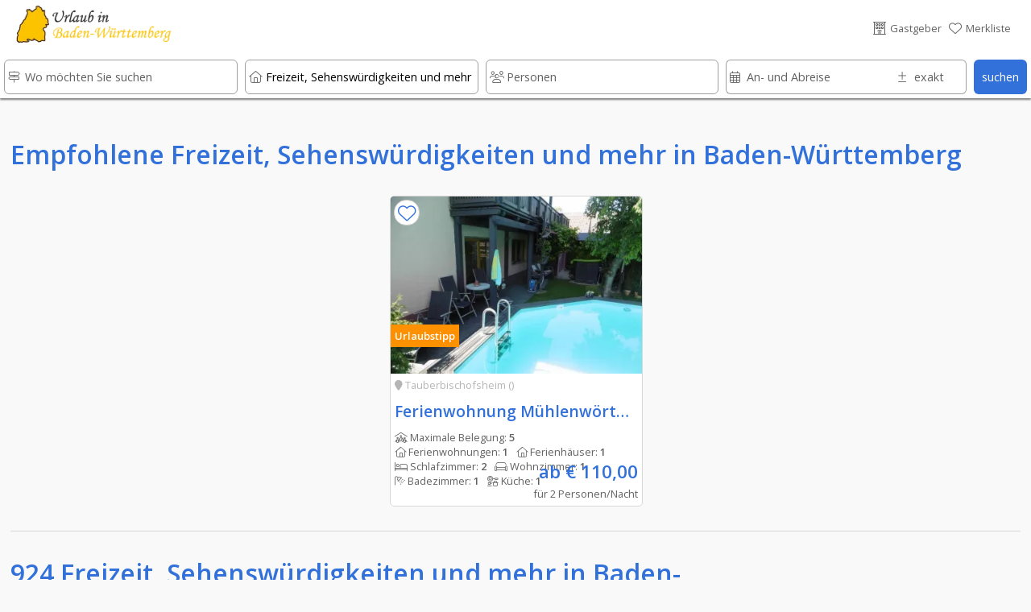

--- FILE ---
content_type: text/html; charset=UTF-8
request_url: https://www.urlaub-in-baden-wuerttemberg.de/Freizeit,_Sehenswuerdigkeiten_und_mehr/Seite-20/index.htm
body_size: 29478
content:








																														
<!DOCTYPE html>
<html lang="de">
	<head>
		
	<link rel="preload" as="image" type="image/webp"
    imagesrcset="../../domizil-390/82822/Gehrenbergturm.webp"><link rel="preload" as="image" type="image/webp"
    imagesrcset="../../domizil-390/80001/Freizeitgelaende_Alter_Campingplatz.webp">	<!-- PRELOADING AREA -->
	<!--<link rel="preconnect" href="https://delivery.consentmanager.net">-->
	<!--<link rel="preconnect" href="https://cdn.consentmanager.net">-->
	<link rel="preconnect" href="https://fonts.googleapis.com">
	<link rel="preconnect" href="https://fonts.gstatic.com" crossorigin>
	<link rel="preload" href="https://fonts.googleapis.com/css2?family=Open+Sans:wght@400;600&display=swap" as="style">
	<link href="https://fonts.googleapis.com/css2?family=Open+Sans:wght@400;600&display=swap" rel="stylesheet">
	<link rel="preload" href="https://ajax.googleapis.com/ajax/libs/jquery/3.5.1/jquery.min.js" as="script">
		<!--<link rel="preload" href="../../js/externals/slider_test/css/swiper2.min.css?v=h.1.2.5" as="style">
	<link rel="preload" href="../../js/functions/before/main.min.js?v=h.1.5.0" as="script"><link rel="preload" href="../../js/functions/before/detailObjects.min.js?v=h.1.5.0" as="script"><link rel="preload" href="../../js/functions/before/relatedObjects.min.js?v=h.1.5.0" as="script"><link rel="preload" href="../../js/functions/before/searchField.min.js?v=h.1.5.0" as="script">	<link rel="preload" href="../../js/functions/after/main.min.js?v=h.1.5.0" as="script"><link rel="preload" href="../../js/functions/after/relatedObjects.min.js?v=h.1.5.0" as="script">-->		
	<!--<link rel="preload" href="../../css/styles.min.css?v=2.1.5" as="style">-->
		
	<!--<link rel="preload" href="../../js/functions/before/swiper-bundle.min.js?v=h.1.2.5" as="script">-->
	<link rel="preload" href="https://kit.fontawesome.com/cd096d58cb.js" crossorigin="anonymous"  as="script">
						
			<link rel="preload" href="https://www.googletagmanager.com/ns.html?id=GTM-NR2D24X6" as="document">
			
	<!--<link rel="preload" href="https://use.fontawesome.com/releases/v5.7.2/css/brands.css" as="style">-->
	<!--<link rel="preload" href="https://ka-p.fontawesome.com/releases/v6.4.0/webfonts/pro-fa-solid-900-43def9.woff2" as="font" type="font/woff2" crossorigin>
	<link rel="preload" href="https://ka-p.fontawesome.com/releases/v6.4.0/webfonts/pro-fa-solid-900-b187e6.woff2" as="font" type="font/woff2" crossorigin>
	<link rel="preload" href="https://ka-p.fontawesome.com/releases/v6.4.0/webfonts/pro-fa-brands-400-9a7529.woff2" as="font" type="font/woff2" crossorigin>
	<link rel="preload" href="https://ka-p.fontawesome.com/releases/v6.4.0/webfonts/pro-fa-regular-400-8090c7.woff2" as="font" type="font/woff2" crossorigin>
	<link rel="preload" href="https://ka-p.fontawesome.com/releases/v6.4.0/webfonts/pro-fa-light-300-68b95c.woff2" as="font" type="font/woff2" crossorigin>
	<link rel="preload" href="https://ka-p.fontawesome.com/releases/v6.4.0/webfonts/pro-fa-light-300-b3d0b5.woff2" as="font" type="font/woff2" crossorigin>
	
	<link rel="preload" href="https://ka-p.fontawesome.com/releases/v6.4.0/webfonts/pro-fa-light-300-d5bbe9.woff2" as="font" type="font/woff2" crossorigin>
	<link rel="preload" href="https://ka-p.fontawesome.com/releases/v6.4.0/webfonts/pro-fa-light-300-a35b6e.woff2" as="font" type="font/woff2" crossorigin>
	<link rel="preload" href="https://ka-p.fontawesome.com/releases/v6.4.0/webfonts/pro-fa-light-300-9ddffe.woff2" as="font" type="font/woff2" crossorigin>
	<link rel="preload" href="https://ka-p.fontawesome.com/releases/v6.4.0/webfonts/pro-fa-light-300-4ef6fa.woff2" as="font" type="font/woff2" crossorigin>
	<link rel="preload" href="https://ka-p.fontawesome.com/releases/v6.4.0/webfonts/pro-fa-light-300-a39b8b.woff2" as="font" type="font/woff2" crossorigin>
	<link rel="preload" href="https://ka-p.fontawesome.com/releases/v6.4.0/webfonts/pro-fa-light-300-43def9.woff2" as="font" type="font/woff2" crossorigin>
	<link rel="preload" href="https://ka-p.fontawesome.com/releases/v6.4.0/webfonts/pro-fa-brands-400-90d968.woff2" as="font" type="font/woff2" crossorigin>
	<link rel="preload" href="https://ka-p.fontawesome.com/releases/v6.4.0/webfonts/pro-fa-brands-400-f6b769.woff2" as="font" type="font/woff2" crossorigin>
	-->
	
	<!--<link rel="preload" href="https://use.fontawesome.com/releases/v5.7.2/webfonts/fa-brands-400.woff2" as="font" type="font/woff2" crossorigin>-->
	
	<!--<link rel="preload" href="../../js/externals/jquery-date-range-picker-master/moment.min.js" as="script">
	<link rel="preload" href="../../js/externals/jquery-date-range-picker-master/dist/jquery.daterangepicker.min.js" as="script">
	<link rel="preload" href="../../js/externals/jquery-date-range-picker-master/dist/daterangepicker.min.css" as="style">
	<link rel="preload" href="../..//js/functions/customersArea/checkForms.js?v=1.1.2" as="script" crossorigin>-->
	

	
	<!-- PRELOADING AREA ENDE-->
<meta name="referrer" content="strict-origin-when-cross-origin" />
		<meta charset="utf-8">
		<meta name="viewport" content="width=device-width, initial-scale=1.0">
		<title>Freizeit, Sehenswürdigkeiten und mehr in Baden-Württemberg</title>
		<meta name="copyright" content="n-etwork GmbH" />
		<meta name="description" content="Freizeit, Sehenswürdigkeiten und mehr in Baden-Württemberg | Freizeit, Sehenswürdigkeiten und mehr in Bodensee, Hohenlohe und Taubertal, Oberschwaben, Rhein-Neckar, Schwäbische Alb, Schwarzwald, Stuttgart und Umgebung, Allgäu" />
		<!--<meta name="keywords" content="tbd" />-->
		

				<!--- CSS3 Start -->
		<link rel="stylesheet" href="../../css/customersArea.min.css?v=h1.5.0" media="none" onload="if(media!='all')media='all'">
		<script async src="https://kit.fontawesome.com/cd096d58cb.js" crossorigin="anonymous"></script>
		

		<link rel="stylesheet" href="../../css/styles.min.css?v=h2.0.0">
								<!-- neuer pikaday -->

				<!-- neuer pikaday -->
			
		<link rel="apple-touch-icon" href="../..//media/images/intern/portal/apple_19.png"/>
		<link rel="stylesheet" href="../../css/cookieHinweis.css" media="none" onload="if(media!='all')media='all'">
		<!--- CSS End -->			
		
		<!--- JQUERYS Start -->
		<script src="https://ajax.googleapis.com/ajax/libs/jquery/3.5.1/jquery.min.js"></script>
		
<script src="../../js/functions/before/main.min.js?v=h.1.5.1" async></script><script src="../../js/functions/before/detailObjects.min.js?v=h.1.5.1" async></script><script src="../../js/functions/before/relatedObjects.min.js?v=h.1.5.1" async></script><script src="../../js/functions/before/searchField.min.js?v=h.1.5.1" async></script>	

		
		<link rel="shortcut icon" href="https://www.urlaub-in-baden-wuerttemberg.de/logos/103/eeeb3b75eb27fb45fc760ce6e1c07672.png" type="image/png"/>


		<!--- META IMPORTANTS : Canonical, Paginierung, robots -->
		
			<link rel="canonical" href="https://www.urlaub-in-baden-wuerttemberg.de/Freizeit,_Sehenswuerdigkeiten_und_mehr/index.htm">
			<meta name="robots" content="noindex, follow">				<!--	
			<link rel="canonical" href="https://www.urlaub-in-baden-wuerttemberg.de/Freizeit,_Sehenswuerdigkeiten_und_mehr/Seite-20/">
			<meta name="robots" content="noindex, follow">		-->
		
						
		<!-- GOOGLE Start-->
			<meta name="google-site-verification" content=""/>
			<!-- Google Tag Manager -->
<script>(function(w,d,s,l,i){w[l]=w[l]||[];w[l].push({'gtm.start':
new Date().getTime(),event:'gtm.js'});var f=d.getElementsByTagName(s)[0],
j=d.createElement(s),dl=l!='dataLayer'?'&l='+l:'';j.async=true;j.src=
'https://www.googletagmanager.com/gtm.js?id='+i+dl;f.parentNode.insertBefore(j,f);
})(window,document,'script','dataLayer','GTM-NR2D24X6');</script>
<!-- End Google Tag Manager -->		<!-- GOOGLE End-->
		<!-- Facebook -->

										<meta property="og:image" content="https://www.urlaub-in-baden-wuerttemberg.de/logos/103/logo.png" />
														
		
				<link rel="preload" as="image" href="../../logos-100/103/logo.png">
				
		
			
			
												
					<script src="https://cloud.ccm19.de/app.js?apiKey=9bfd507cc48f879db48bf60ff2f094c0a601e165b8e620d5&amp;domain=66b2fabdccb5451d80055302&amp;lang=de_DE" referrerpolicy="origin"></script>
					
		</head>
	<body id="body">

	<!-- Development Environment Overlay -->
		<!-- Ende Development Environment Overlay -->
			<script src="../../js/functions/before/swiper-bundle.min.js?v=h.1.5.0"></script>
		<link rel="stylesheet" href="../../js/externals/slider_test/css/swiper2.min.css?v=h.1.5.0">
		<!--<script src="../../js/functions/before/swiper.min.js?v=h.1.1.8"></script>-->
		<!-- Google Tag Manager (noscript) -->
							
		<noscript><iframe src="https://www.googletagmanager.com/ns.html?id=GTM-NR2D24X6" height="0" width="0" style="display:none;visibility:hidden"></iframe></noscript>
		
				
					
	<div id="hamburgerMenu">
		<div class="flexContainerRow flexStyleWrap">
			<div class="flexiBox-100-100 fs100 borderBdm borderGrey toggleHamburgerMenu">
				<div class="flexContainerRow flexStyleWrap">
					
						<div style="width: 21px">
							
						</div>

														<div id="logo">
					<a href="https://www.urlaub-in-baden-wuerttemberg.de">
								
						<picture>
							<source srcset="../../logos-100/103/logo.webp" type="image/webp">
							<source srcset="../../logos-100/103/logo.png">
							<img width="41.5" height="50" class="dbImg" loading="lazy"
								src="../../logos/103/logo.png"  
								alt="Urlaub in Baden-Württemberg"
								title="Urlaub in Baden-Württemberg">
						</picture>						
					</a>
					</div>			
													<div id="signet">
					<a href="https://www.urlaub-in-baden-wuerttemberg.de">
								
						<picture>
							<source srcset="../../logos-210/102/signet.webp" type="image/webp">
							<source srcset="../../logos-210/102/signet.png">
							<img width="152.72727272727" height="40" class="dbImg" loading="lazy"
								src="../../logos/102/signet.png"  
								alt="Urlaub in Baden-Württemberg"
								title="Urlaub in Baden-Württemberg">
						</picture>	
					</a>
					</div>
																							
						<div id="placeholderHeader">
							&nbsp;
						</div>
					
					<div class="flexiBox-auto pd-all10 flexiBox-grow1 txtRight fs200">
						X
					</div>					
				</div>
			</div>	

			
							
			<a class="flexiBox-100-100" href="https://www.urlaub-in-baden-wuerttemberg.de" title="Home">
				<div class="flexiBox-100-100 borderBdm borderGrey">
					<div class="flexContainerRow flexStyleWrap flexStretch fs100Real">
						
						<div class="pd-all10 flexItemsSelfCenter" style="width: 10px">
						<i class="fa-light fa-house-blank txtColGrey"></i>
						</div>
						<div class="flexiBox-auto pd-all10 flexiBox-grow1 txtColGrey">
							Startseite						</div>					
					</div>
				</div>
			</a>
		
						
			<a class="flexiBox-100-100" href="https://www.urlaub-in-baden-wuerttemberg.de/Gastgeber/index.htm" title="Gastgeber">
				<div class="flexiBox-100-100 borderBdm borderGrey">
					<div class="flexContainerRow flexStyleWrap flexStretch fs100Real">
						<div class="pd-all10 flexItemsSelfCenter" style="width: 10px">
							<i class="fa-light fa-bed txtColGrey"></i>
							</div>
						<div class="flexiBox-auto pd-all10 flexiBox-grow1 txtColGrey">
							Gastgeber						</div>					
					</div>
				</div>
			</a>	

			<a class="flexiBox-100-100" href="https://www.urlaub-in-baden-wuerttemberg.de/Restaurants_und_Gastronomie/index.htm" title="Restaurants und Gastronomie">
				<div class="flexiBox-100-100 borderBdm borderGrey">
					<div class="flexContainerRow flexStyleWrap flexStretch fs100Real">
						<div class="pd-all10 flexItemsSelfCenter" style="width: 10px">
						<i class="fa-light fa-fork-knife txtColGrey"></i>
						</div>
						<div class="flexiBox-auto pd-all10 flexiBox-grow1 txtColGrey">
							Restaurants und Gastronomie						</div>					
					</div>
				</div>
			</a>				

			<a class="flexiBox-100-100" href="https://www.urlaub-in-baden-wuerttemberg.de/Freizeit,_Sehenswürdigkeiten_und_mehr/index.htm" title="Freizeit, Sehenswürdigkeiten und mehr">
				<div class="flexiBox-100-100 borderBdm borderGrey">
					<div class="flexContainerRow flexStyleWrap flexStretch fs100Real">
						<div class="pd-all10 flexItemsSelfCenter" style="width: 10px">
							<i class="fa-light fa-castle txtColGrey"></i>
						</div>
						<div class="flexiBox-auto pd-all10 flexiBox-grow1 txtColGrey">
							Freizeit, Sehenswürdigkeiten und mehr						</div>					
					</div>
				</div>
			</a>	
		
			<a class="flexiBox-100-100" href="https://www.urlaub-in-baden-wuerttemberg.de/urlaubsthemen/index.htm" title="Reisetipps und Ideen für den besonderen Urlaub ">
				<div class="flexiBox-100-100 borderBdm borderGrey">
					<div class="flexContainerRow flexStyleWrap flexStretch fs100Real">
						<div class="pd-all10 flexItemsSelfCenter" style="width: 10px">
								<i class="fa-light fa-book-atlas txtColGrey"></i>
						</div>
						<div class="flexiBox-auto pd-all10 flexiBox-grow1 txtColGrey">
							Unser Reisemagazin für Baden-Württemberg						</div>					
					</div>
				</div>
			</a>
			
			<a class="flexiBox-100-100" href="https://www.urlaub-in-baden-wuerttemberg.de/veranstaltungen/index.htm" title="Veranstaltungen ">
				<div class="flexiBox-100-100 borderBdm borderGrey">
					<div class="flexContainerRow flexStyleWrap flexStretch fs100Real">
						<div class="pd-all10 flexItemsSelfCenter" style="width: 10px">
								<i class="fa-light fa-calendar-days txtColGrey"></i>
						</div>
						<div class="flexiBox-auto pd-all10 flexiBox-grow1 txtColGrey">
							Veranstaltungen						</div>					
					</div>
				</div>
			</a>

			<a class="flexiBox-100-100" href="https://www.urlaub-in-baden-wuerttemberg.de/wanderwege-und-radwege/index.htm" title="Rad- und Wanderwege ">
				<div class="flexiBox-100-100 borderBdm borderGrey">
					<div class="flexContainerRow flexStyleWrap flexStretch fs100Real">
						<div class="pd-all10 flexItemsSelfCenter" style="width: 10px">
							<i class="fa-light fa-person-hiking txtColGrey"></i>
						</div>
						<div class="flexiBox-auto pd-all10 flexiBox-grow1 txtColGrey">
							Rad- und Wanderwege						</div>					
					</div>
				</div>
			</a>

			<a class="flexiBox-100-100" href="https://www.urlaub-in-baden-wuerttemberg.de/login/index.htm" title="Rad- und Wanderwege ">
				<div class="flexiBox-100-100 borderBdm borderGrey">
					<div class="flexContainerRow flexStyleWrap flexStretch fs100Real">
						<div class="pd-all10 flexItemsSelfCenter" style="width: 10px">
						 <i class="fa-light fa-file-signature txtColGrey"></i>
						</div>
						<div class="flexiBox-auto pd-all10 flexiBox-grow1 txtColGrey">
							Anmelden & Werben						</div>					
					</div>
				</div>
			</a>						
		</div>
	</div>
	
	<div id="messageOverlay" class="messageHide">
		<div class="innerMessage">
			<div class="Message">
				<div class="msgTitle redBg" id="msgTitle">
					
				</div>
				<div class="msgText" id="msgText">
					
				</div>		
				<div class="msgButton flexContainerRow">
					<div class="placeholder">
					</div>
					<div class="button" id="closeMsg" onclick="closeMsg();">
						okay
					</div>
				</div>					
			</div>
		</div>	
		<div class="innerDark">
		</div>
	</div>
	
	<div id="listOverlay" class="messageHide">
		<div class="innerMessage">
			<div class="Message">
				<div class="flexiBox-100-100">

	<div style="position: absolute; right: 0;" class="txtColGrey pd-all10 pointer" onClick="closeList();">
		<i class="fas fa-times-circle fs140"></i>
	</div>	
	<div class="flexContainer flexStyleWrap flexiBox-spacebetween mobileRowToCol">
		<div class="flexContainerCol flexiBox-100-100">
			<div class="flexiBox-100-100">
				<div class="fs160 txtColBlue pd-all10">
					<center><i class="fas fa-check"></i>&nbsp;Erfolgreich zur Merkliste beigefügt</center>
				</div>
				<div class="flexiBox-100-100 bgWhite">
					<div class="fs120 txtColGrey pd-all10">
						
					</div>
					<div class="fs100 txtColGrey pd-all10 registerItems">
						<center><p>Sie haben den Anbieter erfolgreich zu Ihrer Merkliste hinzugef&uuml;gt.</p>
<p>Ihre Merkliste erreichen Sie &uuml;ber das <i class="fas fa-heart txtColOrange"></i>-Symbol im Seitenkopf.</p></center>
					</div>	
				</div>
			</div>
		</div>
	</div>
</div>			</div>
		</div>	
	</div>
	
	<div id="listOverlay2" class="messageHide">
		<div class="innerMessage">
			<div class="Message">
				<div class="flexiBox-100-100">

	<div style="position: absolute; right: 0;" class="txtColGrey pd-all10 pointer" onClick="closeList2();">
		<i class="fas fa-times-circle fs140"></i>
	</div>	
	<div class="flexContainer flexStyleWrap flexiBox-spacebetween mobileRowToCol">
		<div class="flexContainerCol flexiBox-100-100">
			<div class="flexiBox-100-100">
				<div class="fs160 txtColBlue pd-all10">
					<center><i class="fas fa-check"></i>&nbsp;Erfolgreich von der Merkliste entfernt</center>
				</div>
				<div class="flexiBox-100-100 bgWhite">
					<div class="fs100 txtColGrey pd-all10 registerItems">
						<center><p>Sie haben den Anbieter erfolgreich von Ihrer Merkliste entfernt.</p></center>
					</div>	
				</div>
			</div>
		</div>
	</div>
</div>			</div>
		</div>	
	</div>	

	<div id="listOverlay3" class="messageHide">
		<div class="innerMessage">
			<div class="Message">
				<div class="flexiBox-100-100">

	<div style="position: absolute; right: 0;" class="txtColGrey pd-all10 pointer" onClick="closeList3();">
		<i class="fas fa-times-circle fs140"></i>
	</div>	
	<div class="flexContainer flexStyleWrap flexiBox-spacebetween mobileRowToCol">
		<div class="flexContainerCol flexiBox-100-100">
			<div class="flexiBox-100-100">
				<div class="fs160 txtColBlue pd-all10">
					<center><i class="fas fa-check"></i>&nbsp;Erfolgreich von der Merkliste entfernt</center>
				</div>
				<div class="flexiBox-100-100 bgWhite">
					<div class="fs100 txtColGrey pd-all10 registerItems">
						<center><p>Sie haben den Anbieter erfolgreich von Ihrer Merkliste entfernt.</p></center>
					</div>	
				</div>
			</div>
		</div>
	</div>
</div>			</div>
		</div>	
	</div>	
			
	<div id="filterOverlay" class="messageHide filterNo">
		<div id="filter" class="messageHide">
	<div class="flexiBox-100-100">
		<div class="flexContainerRow flexStyleWrap">
			<div class="flexiBox-100-100">
				<div class="flexContainerRow flexStyleWrap bgWhite imageCentered borderFilterMobile">
					<div class="pd-all10Mobile fs120 txtColGrey fsBold"> 
						Weitere Filterm&ouml;glichkeiten 
					</div>
					<div id="placeholderHeader">
						&nbsp;
					</div>
					<div class="flexiBox-auto pd-all10Mobile flexiBox-grow1 txtRight fs100 pointer normalHidden txtColBlue" onClick="hideFilterOverlay();">
						schlie&szlig;en <i class="fa-light fa-circle-xmark"></i>
					</div>	
				</div>
				<div class="flexContainerRow flexStyleWrap">
					<div class="flexiBox-100-100 bgWhite">
						<!--<div class="pd-all10 fs100 txtColGrey">
							<p>Mit Hilfe der Filterfunktion k&ouml;nnen Sie Ihre Suche weiter einschr&auml;nken - so gelangen Sie punktgenau zu Ihrer Wunsch-Ferienwohnung oder Ihrem Traum-Hotel.</p>a
						</div>-->
						<div class="flexContainerRow flexStyleWrap">
																											<div class="flexiBox-100-100 borderFilterMobile">
																<!-- Preis -->
								<div class="pd-all10">
									<div id="priceYes" class="messageHide">
										<div class="pd-top-bottom5 flexiBox-50-mobile mrg-right5">
											<div class="relBox">
												<input id="suchePriceFrom" name="suchePriceFrom" type="text" class="searchInput1 thisPriceCheck" autocomplete="off" placeholder="von" value="">
												<input id="suchePriceFromPre" name="suchePriceFromPre" type="hidden" value="von">
												<input id="suchePriceFromAfter" name="suchePriceFromPreAfter" type="hidden" value="Euro">
												<div class="searchIcon txtColGrey">
													<i class="fa-light fa-euro-sign" aria-hidden="true"></i>
												</div>	
											</div>
										</div>
										<div class="pd-top-bottom5 flexiBox-50-mobile">
											<div class="relBox">
												<input id="suchePriceTo" name="suchePriceTo"  type="text"  class="searchInput1 thisPriceCheck" autocomplete="off" placeholder="bis" value="">
												<input id="suchePriceToPre" name="suchePriceToPre" type="hidden" value="bis">
												<input id="suchePriceToAfter" name="suchePriceToAfter" type="hidden" value="Euro">
												<div class="searchIcon txtColGrey">
													<i class="fa-light fa-euro-sign" aria-hidden="true"></i>
												</div>	
											</div>
										</div>
									</div>
									
									<div id="priceNo" class=" fs100 relBox messageShow">
											Bevor Sie den Preis einschränken können müssen Sie in der Suche eine Personenzahl angeben									</div>
								</div>									
							</div>	
								<input id="suchePiktos" name="suchePiktos" type="hidden" value="Merkmale">
								<input id="sel1" name="sel1" type="hidden" value="Ausstattung">
								<input id="sel2" name="sel2" type="hidden" value="Lage">
								<input id="sel3" name="sel3" type="hidden" value="Merkmale">								
																								<div class="flexiBox-100-100 filterOptions mrg-bottom80">
									<div class="pd-all10 fs80 fsBold txtColGrey">
										Schränken Sie Ihre Suche anhand weiterer Merkmale ein									</div>
									<!-- Piktos Optionen-->
									<div class="pd-all10">
										<div class="pd-top-bottom5">
											<div class="relBox">
													<div class="flexContainerRow flexStyleWrap"><div class="flexiBox-100-100 thisIsChecker unChecked checkArea_3_37" id="checkArea_3_37" onclick=" selectPictosOnpage(this, '37', '1', '1', '0', '3', '0', 'Balkon'); markCheckedOnpage(this, '37', '3');">
							<div class="flexContainerRow flexStyleNoWrap flexItemsCenter">
								<div class="checkAreaInner flexContainerRow flexStyleNoWrap flexItemsCenter checkAreaInner_3_37" id="checkAreaInner_3_37">
									<div class="crumBoxColorActive textAwesome checkAreaStatus_3_37" id="checkAreaStatus_3_37">
										<i id="icon_3_37" class="fa-light fa-square txtColGrey" aria-hidden="true"></i>
									</div>
									<div class="fs80 txtColGrey txtWrap textMargin checkAreaTitle_3_37" id="checkAreaTitle_3_37">
										Balkon <span id="count_3_37"> (1)</span><input type="hidden"  id="filterInput_3_37" value="1">
									</div>
								</div>
							</div>
						</div><div class="flexiBox-100-100 thisIsChecker unChecked checkArea_3_41" id="checkArea_3_41" onclick=" selectPictosOnpage(this, '41', '3', '0', '0', '3', '0', 'Barrierefrei'); markCheckedOnpage(this, '41', '3');">
							<div class="flexContainerRow flexStyleNoWrap flexItemsCenter">
								<div class="checkAreaInner flexContainerRow flexStyleNoWrap flexItemsCenter checkAreaInner_3_41" id="checkAreaInner_3_41">
									<div class="crumBoxColorActive textAwesome checkAreaStatus_3_41" id="checkAreaStatus_3_41">
										<i id="icon_3_41" class="fa-light fa-square txtColGrey" aria-hidden="true"></i>
									</div>
									<div class="fs80 txtColGrey txtWrap textMargin checkAreaTitle_3_41" id="checkAreaTitle_3_41">
										Barrierefrei <span id="count_3_41"> (1)</span><input type="hidden"  id="filterInput_3_41" value="1">
									</div>
								</div>
							</div>
						</div><div class="flexiBox-100-100 thisIsChecker unChecked checkArea_3_79" id="checkArea_3_79" onclick=" selectPictosOnpage(this, '79', '3', '1', '0', '3', '0', 'Frühstück'); markCheckedOnpage(this, '79', '3');">
							<div class="flexContainerRow flexStyleNoWrap flexItemsCenter">
								<div class="checkAreaInner flexContainerRow flexStyleNoWrap flexItemsCenter checkAreaInner_3_79" id="checkAreaInner_3_79">
									<div class="crumBoxColorActive textAwesome checkAreaStatus_3_79" id="checkAreaStatus_3_79">
										<i id="icon_3_79" class="fa-light fa-square txtColGrey" aria-hidden="true"></i>
									</div>
									<div class="fs80 txtColGrey txtWrap textMargin checkAreaTitle_3_79" id="checkAreaTitle_3_79">
										Frühstück <span id="count_3_79"> (1)</span><input type="hidden"  id="filterInput_3_79" value="1">
									</div>
								</div>
							</div>
						</div><div class="flexiBox-100-100 thisIsChecker unChecked checkArea_3_83" id="checkArea_3_83" onclick=" selectPictosOnpage(this, '83', '1', '0', '0', '3', '0', 'Garten'); markCheckedOnpage(this, '83', '3');">
							<div class="flexContainerRow flexStyleNoWrap flexItemsCenter">
								<div class="checkAreaInner flexContainerRow flexStyleNoWrap flexItemsCenter checkAreaInner_3_83" id="checkAreaInner_3_83">
									<div class="crumBoxColorActive textAwesome checkAreaStatus_3_83" id="checkAreaStatus_3_83">
										<i id="icon_3_83" class="fa-light fa-square txtColGrey" aria-hidden="true"></i>
									</div>
									<div class="fs80 txtColGrey txtWrap textMargin checkAreaTitle_3_83" id="checkAreaTitle_3_83">
										Garten <span id="count_3_83"> (2)</span><input type="hidden"  id="filterInput_3_83" value="2">
									</div>
								</div>
							</div>
						</div><div class="flexiBox-100-100 thisIsChecker unChecked checkArea_3_92" id="checkArea_3_92" onclick=" selectPictosOnpage(this, '92', '3', '0', '0', '3', '0', 'Halbpension'); markCheckedOnpage(this, '92', '3');">
							<div class="flexContainerRow flexStyleNoWrap flexItemsCenter">
								<div class="checkAreaInner flexContainerRow flexStyleNoWrap flexItemsCenter checkAreaInner_3_92" id="checkAreaInner_3_92">
									<div class="crumBoxColorActive textAwesome checkAreaStatus_3_92" id="checkAreaStatus_3_92">
										<i id="icon_3_92" class="fa-light fa-square txtColGrey" aria-hidden="true"></i>
									</div>
									<div class="fs80 txtColGrey txtWrap textMargin checkAreaTitle_3_92" id="checkAreaTitle_3_92">
										Halbpension <span id="count_3_92"> (0)</span><input type="hidden"  id="filterInput_3_92" value="0">
									</div>
								</div>
							</div>
						</div><div class="flexiBox-100-100 thisIsChecker unChecked checkArea_3_105" id="checkArea_3_105" onclick=" selectPictosOnpage(this, '105', '1', '1', '0', '3', '0', 'Internet, Wlan, Wifi'); markCheckedOnpage(this, '105', '3');">
							<div class="flexContainerRow flexStyleNoWrap flexItemsCenter">
								<div class="checkAreaInner flexContainerRow flexStyleNoWrap flexItemsCenter checkAreaInner_3_105" id="checkAreaInner_3_105">
									<div class="crumBoxColorActive textAwesome checkAreaStatus_3_105" id="checkAreaStatus_3_105">
										<i id="icon_3_105" class="fa-light fa-square txtColGrey" aria-hidden="true"></i>
									</div>
									<div class="fs80 txtColGrey txtWrap textMargin checkAreaTitle_3_105" id="checkAreaTitle_3_105">
										Internet, Wlan, Wifi <span id="count_3_105"> (4)</span><input type="hidden"  id="filterInput_3_105" value="4">
									</div>
								</div>
							</div>
						</div><div class="flexiBox-100-100 thisIsChecker unChecked checkArea_3_261" id="checkArea_3_261" onclick=" selectPictosOnpage(this, '261', '3', '0', '0', '3', '0', 'Kleines Budget'); markCheckedOnpage(this, '261', '3');">
							<div class="flexContainerRow flexStyleNoWrap flexItemsCenter">
								<div class="checkAreaInner flexContainerRow flexStyleNoWrap flexItemsCenter checkAreaInner_3_261" id="checkAreaInner_3_261">
									<div class="crumBoxColorActive textAwesome checkAreaStatus_3_261" id="checkAreaStatus_3_261">
										<i id="icon_3_261" class="fa-light fa-square txtColGrey" aria-hidden="true"></i>
									</div>
									<div class="fs80 txtColGrey txtWrap textMargin checkAreaTitle_3_261" id="checkAreaTitle_3_261">
										Kleines Budget <span id="count_3_261"> (2)</span><input type="hidden"  id="filterInput_3_261" value="2">
									</div>
								</div>
							</div>
						</div><div class="flexiBox-100-100 thisIsChecker unChecked checkArea_3_266" id="checkArea_3_266" onclick=" selectPictosOnpage(this, '266', '3', '0', '0', '3', '0', 'Nachhaltiger Urlaub'); markCheckedOnpage(this, '266', '3');">
							<div class="flexContainerRow flexStyleNoWrap flexItemsCenter">
								<div class="checkAreaInner flexContainerRow flexStyleNoWrap flexItemsCenter checkAreaInner_3_266" id="checkAreaInner_3_266">
									<div class="crumBoxColorActive textAwesome checkAreaStatus_3_266" id="checkAreaStatus_3_266">
										<i id="icon_3_266" class="fa-light fa-square txtColGrey" aria-hidden="true"></i>
									</div>
									<div class="fs80 txtColGrey txtWrap textMargin checkAreaTitle_3_266" id="checkAreaTitle_3_266">
										Nachhaltiger Urlaub <span id="count_3_266"> (0)</span><input type="hidden"  id="filterInput_3_266" value="0">
									</div>
								</div>
							</div>
						</div><div class="flexiBox-100-100 thisIsChecker unChecked checkArea_3_148" id="checkArea_3_148" onclick=" selectPictosOnpage(this, '148', '1', '0', '0', '3', '0', 'Parkplätze'); markCheckedOnpage(this, '148', '3');">
							<div class="flexContainerRow flexStyleNoWrap flexItemsCenter">
								<div class="checkAreaInner flexContainerRow flexStyleNoWrap flexItemsCenter checkAreaInner_3_148" id="checkAreaInner_3_148">
									<div class="crumBoxColorActive textAwesome checkAreaStatus_3_148" id="checkAreaStatus_3_148">
										<i id="icon_3_148" class="fa-light fa-square txtColGrey" aria-hidden="true"></i>
									</div>
									<div class="fs80 txtColGrey txtWrap textMargin checkAreaTitle_3_148" id="checkAreaTitle_3_148">
										Parkplätze <span id="count_3_148"> (4)</span><input type="hidden"  id="filterInput_3_148" value="4">
									</div>
								</div>
							</div>
						</div><div class="flexiBox-100-100 thisIsChecker unChecked checkArea_3_152" id="checkArea_3_152" onclick=" selectPictosOnpage(this, '152', '1', '1', '0', '3', '0', 'Pool'); markCheckedOnpage(this, '152', '3');">
							<div class="flexContainerRow flexStyleNoWrap flexItemsCenter">
								<div class="checkAreaInner flexContainerRow flexStyleNoWrap flexItemsCenter checkAreaInner_3_152" id="checkAreaInner_3_152">
									<div class="crumBoxColorActive textAwesome checkAreaStatus_3_152" id="checkAreaStatus_3_152">
										<i id="icon_3_152" class="fa-light fa-square txtColGrey" aria-hidden="true"></i>
									</div>
									<div class="fs80 txtColGrey txtWrap textMargin checkAreaTitle_3_152" id="checkAreaTitle_3_152">
										Pool <span id="count_3_152"> (1)</span><input type="hidden"  id="filterInput_3_152" value="1">
									</div>
								</div>
							</div>
						</div><div class="flexiBox-100-100 thisIsChecker unChecked checkArea_3_271" id="checkArea_3_271" onclick=" selectPictosOnpage(this, '271', '3', '0', '0', '3', '0', 'Romantischer Urlaub'); markCheckedOnpage(this, '271', '3');">
							<div class="flexContainerRow flexStyleNoWrap flexItemsCenter">
								<div class="checkAreaInner flexContainerRow flexStyleNoWrap flexItemsCenter checkAreaInner_3_271" id="checkAreaInner_3_271">
									<div class="crumBoxColorActive textAwesome checkAreaStatus_3_271" id="checkAreaStatus_3_271">
										<i id="icon_3_271" class="fa-light fa-square txtColGrey" aria-hidden="true"></i>
									</div>
									<div class="fs80 txtColGrey txtWrap textMargin checkAreaTitle_3_271" id="checkAreaTitle_3_271">
										Romantischer Urlaub <span id="count_3_271"> (1)</span><input type="hidden"  id="filterInput_3_271" value="1">
									</div>
								</div>
							</div>
						</div><div class="flexiBox-100-100 thisIsChecker unChecked checkArea_3_165" id="checkArea_3_165" onclick=" selectPictosOnpage(this, '165', '1', '0', '0', '3', '0', 'Sauna'); markCheckedOnpage(this, '165', '3');">
							<div class="flexContainerRow flexStyleNoWrap flexItemsCenter">
								<div class="checkAreaInner flexContainerRow flexStyleNoWrap flexItemsCenter checkAreaInner_3_165" id="checkAreaInner_3_165">
									<div class="crumBoxColorActive textAwesome checkAreaStatus_3_165" id="checkAreaStatus_3_165">
										<i id="icon_3_165" class="fa-light fa-square txtColGrey" aria-hidden="true"></i>
									</div>
									<div class="fs80 txtColGrey txtWrap textMargin checkAreaTitle_3_165" id="checkAreaTitle_3_165">
										Sauna <span id="count_3_165"> (1)</span><input type="hidden"  id="filterInput_3_165" value="1">
									</div>
								</div>
							</div>
						</div><div class="flexiBox-100-100 thisIsChecker unChecked checkArea_3_191" id="checkArea_3_191" onclick=" selectPictosOnpage(this, '191', '1', '0', '0', '3', '0', 'Terrasse, Innenhof'); markCheckedOnpage(this, '191', '3');">
							<div class="flexContainerRow flexStyleNoWrap flexItemsCenter">
								<div class="checkAreaInner flexContainerRow flexStyleNoWrap flexItemsCenter checkAreaInner_3_191" id="checkAreaInner_3_191">
									<div class="crumBoxColorActive textAwesome checkAreaStatus_3_191" id="checkAreaStatus_3_191">
										<i id="icon_3_191" class="fa-light fa-square txtColGrey" aria-hidden="true"></i>
									</div>
									<div class="fs80 txtColGrey txtWrap textMargin checkAreaTitle_3_191" id="checkAreaTitle_3_191">
										Terrasse, Innenhof <span id="count_3_191"> (3)</span><input type="hidden"  id="filterInput_3_191" value="3">
									</div>
								</div>
							</div>
						</div><div class="flexiBox-100-100 thisIsChecker unChecked checkArea_3_98" id="checkArea_3_98" onclick=" selectPictosOnpage(this, '98', '3', '1', '0', '3', '0', 'Urlaub mit dem Hund'); markCheckedOnpage(this, '98', '3');">
							<div class="flexContainerRow flexStyleNoWrap flexItemsCenter">
								<div class="checkAreaInner flexContainerRow flexStyleNoWrap flexItemsCenter checkAreaInner_3_98" id="checkAreaInner_3_98">
									<div class="crumBoxColorActive textAwesome checkAreaStatus_3_98" id="checkAreaStatus_3_98">
										<i id="icon_3_98" class="fa-light fa-square txtColGrey" aria-hidden="true"></i>
									</div>
									<div class="fs80 txtColGrey txtWrap textMargin checkAreaTitle_3_98" id="checkAreaTitle_3_98">
										Urlaub mit dem Hund <span id="count_3_98"> (1)</span><input type="hidden"  id="filterInput_3_98" value="1">
									</div>
								</div>
							</div>
						</div><div class="flexiBox-100-100 thisIsChecker unChecked checkArea_3_115" id="checkArea_3_115" onclick=" selectPictosOnpage(this, '115', '3', '1', '0', '3', '0', 'Urlaub mit Kindern'); markCheckedOnpage(this, '115', '3');">
							<div class="flexContainerRow flexStyleNoWrap flexItemsCenter">
								<div class="checkAreaInner flexContainerRow flexStyleNoWrap flexItemsCenter checkAreaInner_3_115" id="checkAreaInner_3_115">
									<div class="crumBoxColorActive textAwesome checkAreaStatus_3_115" id="checkAreaStatus_3_115">
										<i id="icon_3_115" class="fa-light fa-square txtColGrey" aria-hidden="true"></i>
									</div>
									<div class="fs80 txtColGrey txtWrap textMargin checkAreaTitle_3_115" id="checkAreaTitle_3_115">
										Urlaub mit Kindern <span id="count_3_115"> (4)</span><input type="hidden"  id="filterInput_3_115" value="4">
									</div>
								</div>
							</div>
						</div><div class="flexiBox-100-100 thisIsChecker unChecked checkArea_3_270" id="checkArea_3_270" onclick=" selectPictosOnpage(this, '270', '3', '0', '0', '3', '0', 'Wellnessurlaub'); markCheckedOnpage(this, '270', '3');">
							<div class="flexContainerRow flexStyleNoWrap flexItemsCenter">
								<div class="checkAreaInner flexContainerRow flexStyleNoWrap flexItemsCenter checkAreaInner_3_270" id="checkAreaInner_3_270">
									<div class="crumBoxColorActive textAwesome checkAreaStatus_3_270" id="checkAreaStatus_3_270">
										<i id="icon_3_270" class="fa-light fa-square txtColGrey" aria-hidden="true"></i>
									</div>
									<div class="fs80 txtColGrey txtWrap textMargin checkAreaTitle_3_270" id="checkAreaTitle_3_270">
										Wellnessurlaub <span id="count_3_270"> (1)</span><input type="hidden"  id="filterInput_3_270" value="1">
									</div>
								</div>
							</div>
						</div><div id="selectionThis3"></div></div>											</div>
										</div>
									</div>									
								</div>
								
								<div class="flexiBox-100-100 requestBottom bgWhite brdTopMobile">
									<div class="flexContainerRow flexStyleWrap">
										<div class="flexiBox-50-mobile">
											<!-- l�schen-->
											<div class="pd-all10">
												<div class="pd-top-bottom5">
													<div class="relBox">
														<div id="searchSubmitFilterDel" name="searchSubmitFilterDel" onClick="clearFilterForm();" class="searchSubmit thisIsChecker pointer borderRd borderGrey bgWhite">
															<div class="txtColGrey txtCenter">
																Filter zur&uuml;cksetzen
															</div>	
														</div>
													</div>
												</div>
											</div>									
										</div>	

										<div class="flexiBox-50-mobile">
											<!-- anwenden-->
											<div class="pd-all10">
												<div class="pd-top-bottom5">
													<div class="relBox">
														<div id="searchSubmitFilterSend" name="searchSubmitFilterSend" class="searchSubmit" onClick="submitSearchForm();">
															<div class="txtColWhite filterResultCount W100 txtCenter">
																924 Ergebnisse
															</div>
														</div>
													</div>
												</div>
											</div>									
										</div>	
									</div>
								</div>
							</div>
						</div>
					</div>
				</div>
			</div>
		</div>
	</div>
<script type="text/javascript">

$(document).ready(function(){
	$(".thisIsChecker").click(function() {
			$(".filterResultCount").html("");
			optionSeq = '';
			for(h=0;h<10;h++) {		
				if($("#selectionThis" + h).length > 0) {
					$("#selectionThis" + h).each(function() {
						$(this).find('input').each(function() {
							
							thisOptionSeq = $(this).val();					
							thisOptionSeqSp = thisOptionSeq.split("+");
							optionSeqPre = thisOptionSeqSp[0];
							if(optionSeqPre > '') {
								optionSeq = optionSeq + "+" + optionSeqPre;	
							}
						})
					})
				}
			}
				
				var obj = $('#objArray').val();
				var priceFrom = $('#suchePriceFrom').val();
				var priceTo = $('#suchePriceTo').val();
				var person = $('#persEntry').val();
				var options = optionSeq;
				var isInf = $('#infinite').val();
				var pathfinder = $('#pathfinderX').val();
				var portal = $('#portalX').val();
				var language = $('#languageX').val();
				var allcount = Number($('#all_product_count').val());
				////////////////////////////////////
				postPath = $('#pathfinderX').val() + "moduls/system/requirements/filters/filters_infinite.php";
				$.post(postPath, {obj:obj, options: options, priceFrom: priceFrom, priceTo: priceTo, person: person, infinite: isInf}, function(data) {
				$(".filterResultCount").html(data);
				});
	});
	$( ".thisPriceCheck" ).on("keyup", function() {
		
		$(".filterResultCount").html("");
			optionSeq = '';
			for(h=0;h<10;h++) {		
				if($("#selectionThis" + h).length > 0) {
					$("#selectionThis" + h).each(function() {
						$(this).find('input').each(function() {
							
							thisOptionSeq = $(this).val();					
							thisOptionSeqSp = thisOptionSeq.split("+");
							optionSeqPre = thisOptionSeqSp[0];
							if(optionSeqPre > '') {
								optionSeq = optionSeq + "+" + optionSeqPre;	
							}
						})
					})
				}
			}
			
				var obj = $('#objArray').val();
				var priceFrom = $('#suchePriceFrom').val();
				var priceTo = $('#suchePriceTo').val();
				var person = $('#persEntry').val();
				var options = optionSeq;
				var isInf = $('#infinite').val();
				var pathfinder = $('#pathfinderX').val();
				var portal = $('#portalX').val();
				var language = $('#languageX').val();
				var allcount = Number($('#all_product_count').val());
				////////////////////////////////////
				postPath = $('#pathfinderX').val() + "moduls/system/requirements/filters/filters_infinite.php";
				$.post(postPath, {obj:obj, options: options, priceFrom: priceFrom, priceTo: priceTo, person: person, infinite: isInf}, function(data) {
				$(".filterResultCount").html(data);
				});
	});
});

	</script>	</div>
	
			<header>
		<div  class="headerNormalPage" id="header" >
			
					
<div class="wrapperHeader headerBackground  " id="secHeader" onclick="toggle_allMenus();">
	<div class="boxFrame">
		<div class="flexContainerRow flexStyleNoWrap flexStretch stripeBottom">
			<div id="hamburger" class="toggleHamburgerMenu txtColGrey">
				<div style="width: 21px">
					<i class="fa-light fa-bars" aria-hidden="true"></i>
				</div>
			</div>	
								<div id="logo">
					<a href="https://www.urlaub-in-baden-wuerttemberg.de">
								
						<picture>
							<source srcset="../../logos-100/103/logo.webp" type="image/webp">
							<source srcset="../../logos-100/103/logo.png">
							<img width="41.5" height="50" class="dbImg" loading="lazy"
								src="../../logos/103/logo.png"  
								alt="Urlaub in Baden-Württemberg"
								title="Urlaub in Baden-Württemberg">
						</picture>						
					</a>
					</div>			
												<div id="signet">
					<a href="https://www.urlaub-in-baden-wuerttemberg.de">
								
						<picture>
							<source srcset="../../logos-210/102/signet.webp" type="image/webp">
							<source srcset="../../logos-210/102/signet.png">
							<img width="152.72727272727" height="40" class="dbImg" loading="lazy"
								src="../../logos/102/signet.png"  
								alt="Urlaub in Baden-Württemberg"
								title="Urlaub in Baden-Württemberg">
						</picture>	
					</a>
					</div>
													
			<div id="placeholderHeader">
				&nbsp;
			</div>
							<div id="login" class="txtColGrey">
					<a class="greyLink" rel="nofollow" href="https://www.urlaub-in-baden-wuerttemberg.de/login/index.htm" title="Gastgeber">
						<div class="flexContainerRow flexStyleNoWrap ">
							<div class="fs100">
								<i class="fa-light fa-hotel" aria-hidden="true"></i>
							</div>
							<div class="fs80 mrg-left-right5 flexItemsSelfCenter">
								<nowrap>
									Gastgeber								</nowrap>
							</div>
						</div>
					</a>
				</div>
								<div id="pin" class="txtColBlue">
					<a id="pinLink" rel="nofollow" class="greyLink" href="https://www.urlaub-in-baden-wuerttemberg.de/merkliste/index.htm" title="Merkliste">
						<div class="flexContainerRow flexStyleNoWrap ">
							<div class="fs100" id="pinInner">
																	<i class="fa-light fa-heart"></i>
															</div>
							<div class="fs80 mrg-left-right5 flexItemsSelfCenter">
								<nowrap>
									Merkliste<div id="testcounter" style="display: inline;"></div>
								</nowrap>
							</div>
						</div>
					</a>
				</div>
				

					
				
					
			<div id="mobilePin" class="txtColGrey">
				<a id="pinLink" rel="nofollow" class="greyLink" href="https://www.urlaub-in-baden-wuerttemberg.de/merkliste/index.htm" title="Merkliste">
					<div id="pinInnerMobile">
													<i class="fa-light fa-heart"></i>
											</div>
				</a>
			</div>	
		
			<div id="mobileSearch" onClick="showMobileSearch();" class="txtColGrey">

			</div>				
		</div>
				<div class="normalHidden">
			
			<div class="flexContainerRow flexStyleNoWrap flexStretch" onClick="showMobileSearch();">
				<div class="pd-all5 txtColGrey maxLines-4 overflowH">
					<span class="fs100Real">
						<b>924</b> Freizeit, Sehenswürdigkeiten und mehr in Baden-Württemberg					</span>
									</div>
				</div>
				<div class="flexContainerRow flexStyleNoWrap flexStretch borderTop borderLightGrey">
				<div id="mobileFilter" class="txtColGrey mobile20Box flexiBox-center" onClick="showFilter(2); closeDropDownSearch(4);">
					<span style="white-space: nowrap;"><i class="fa-light fa-sliders"></i>&nbsp;Filter <div id="filterCounter"></div></span>
				</div>
								<div id="mobileMap" class="txtColGrey stripeLeft mobile20Box flexiBox-center gotomap">
					<span><i class="fa-light fa-map-location-dot"></i>&nbsp;Karten</span>
				</div>
			</div>
		</div>
			
							
					
	</div>
</div>


		<div id="searchBar" class=" search  ">
		<div id="searchInner" class="searchInnerFull headerShadow ">
			<div id="sWrapper" class="wrapperSearch ">
				
			<form action="" method="post" name="searchForm" id="searchForm">
			<div class="flexContainerRow flexStyleWrap">
				<div class="flexiBox-20-100Real mobileMarginTop5 flexiBox-grow1">
					<div class="relBox">
						<input id="sucheWhere" name="sucheWhere" type="text" class="searchInput1" autocomplete="off" placeholder="Wo möchten Sie suchen" value="" onClick="closeDropDownSearch(0);">
						<div class="searchIcon txtColGrey">
							<i class="fa-light fa-signs-post" aria-hidden="true"></i>
						</div>
						
							<div id="resetWhere" class="searchIconDelete txtColLightgrey pointer messageHide" onClick="resetWhere();">
								<i class="fa-light fa-trash-can" aria-hidden="true"></i>
							</div>	
							<div id="cancelWhere" class= "messageHide txtColLightgrey fs120" style="position: absolute; top: 10px; right:15px" value="1+Where"  onclick="closeSearchArea(this);"><i class="fa-light fa-circle-xmark"></i></div>
						
						<div id="resultsWhere" class="messageHide searchDropDown0"></div>
					</div>
				</div>		
				<div class="flexiBox-20-100Real mobileMarginTop5 flexiBox-grow1">
					<div class="relBox">
						<div id="sucheWhatIcon" class="searchIcon txtColGrey">
							<i class="fa-light fa-house" aria-hidden="true"></i>
						</div>	
						
							<div id="resetWhat"  class="searchIconDelete txtColLightgrey pointer messageHide" onClick="resetWhat();">
								<i class="fa-light fa-trash-can" aria-hidden="true"></i>
							</div>		
							<div id="cancelWhat" class= "messageHide txtColLightgrey fs120" style="position: absolute; top: 10px; right:15px" value="1+What"  onclick="closeSearchArea(this);"><i class="fa-light fa-circle-xmark"></i></div>				
						<input id="sucheWhat" name="sucheWhat" type="text" class="searchInput1" autocomplete="off" placeholder="Was möchten Sie suchen" value="Freizeit, Sehenswürdigkeiten und mehr" onBlur="checkIfEmptyWhat(this);" onClick="closeDropDownSearch(1);">
						<div id="resultsWhat" class="messageHide searchDropDown1"></div>
					</div>
				</div>
				
			
				
				
				<div class="flexiBox-20-100Real mobileMarginTop5 flexiBox-grow1">
					<div class="relBox">
						<div id="suchePersonsIcon" class="searchIcon txtColGrey">
							<i class="fa-light fa-users" aria-hidden="true"></i>
						</div>	
							
							<div  id="resetPerson" class="searchIconDelete txtColLightgrey pointer messageHide" onClick="resetPerson();">
								<i class="fa-light fa-trash-can" aria-hidden="true"></i>
							</div>		
					
						<input id="suchePersons" name="suchePersons" type="text" class="searchInput1 <!--disableInput-->" autocomplete="off" placeholder="Personen" value="" onBlur="checkIfEmptyWhat(this);" onClick="closeDropDownSearch(3);" readonly>
						<div id="resultsPersons" class="messageHide searchDropDown2"></div>
					</div>
				</div>				

				<div class="flexiBox-20-100Real mobileMarginTop5 flexiBox-grow1 mrg-right9">
					<div class="flexContainerRow flexStyleNoWrap " id="calendarArea">
					
						<div id="bookingBoxStart" class="relBox <!--disableInput-->" style="width: 70%">		
							<input id="bookingStartFilterRight" inputmode='none'  name="bookingStartFilterRight"  class="datepicker searchInputCal1" autocomplete="off" placeholder="An- und Abreise" value="">
							<div id="sucheBookingIcon"  class="searchIcon txtColGrey">
								<i class="fa-light fa-calendar-days"></i>
							</div>
							<div id="resetBookingStart" class="searchIconDeleteCal txtColLightgrey pointer messageHide" onClick="resetBookingStart();">
								<i class="fa-light fa-trash-can" aria-hidden="true"></i>
							</div>
							<input id="from" name="from" type="hidden">
							<div id="resultsBookingsVoid" class="messageHide searchDropDown3"></div>
						</div>	
						
						<div class="relBox" style="width: 30%">
						<div id="suchePlusIcon" class="searchIcon txtColGrey">
							<i class="fa-light fa-plus-minus" aria-hidden="true"></i>
						</div>	
						<div  id="resetPlus" class="searchIconDeleteCal txtColLightgrey pointer messageHide" onClick="resetPlus();">
							<i class="fa-light fa-trash-can" aria-hidden="true"></i>
						</div>		
						<input id="suchePlus" name="suchePlus" type="text" class="searchInputCal3 <!--disableInput-->" autocomplete="off" placeholder="exakt" value="" onBlur="checkIfEmptyWhat(this);" onClick="closeDropDownSearch(4);">
						<div id="resultsPlus" class="messageHide searchDropDown4"></div>
					</div>						
					</div>	
				</div>
								
				<div class="flexiBox-auto-100 mobileMarginTop5">
					<div class="relBox">
						<!--<input type="button" id="searchSubmit" name="searchSubmit" class="searchSubmit" value="suchen" onClick="submitSearchForm();">-->
						<div class="searchSubmit_new" id="searchSubmit" name="searchSubmit" onClick="submitSearchForm();">
							<center>suchen</center>
						</div>						
					</div>							
				</div>		
				<div class="flexiBox-10-100Real mobileMarginTop5 normalHidden mobileHidden">
					<div class="relBox">
						<div class="searchInput5" onClick="showFilter(2); closeDropDownSearch(4);">
							Filter<div id="filterCounter"></div>
						</div>
						<div class="searchIcon txtColWhite">
							<i class="fa fa-filter" aria-hidden="true"></i>
						</div>	
					</div>
				</div>				
					<input type="hidden" id="searchLang" name="searchLang" value="1">
					<input type="hidden" id="searchPortal" name="searchPortal" value="19">
					<input type="hidden" id="searchLocal" name="searchLocal" value="3464,12599,3465,3466,3467,3468,3469,3470,3471,3472,3473,3474,3475,3476,3477,3478,3480,3481,3482,3483,3486,3487,3488,3489,3639,3640,3641,3642,3643,3644,3646,3647,3648,3649,3651,3652,3653,3654,3656,3657,3658,3659,3660,4989,4665,4911,3276,12607,3278,3280,3284,3285,3288,3290,3292,3129,12615,3192,3229,3230,3231,3232,3234,3235,3236,3237,3238,3240,3242,4820,4824,4825,4826,4827,4828,4829,4831,4832,4833,4835,4836,4838,4839,4841,4842,4845,12600,4963,12601,4965,4966,4970,4971,4973,4974,4975,4978,4979,4984,4985,4986,4988,4993,4995,4997,4999,5000,5001,5004,5005,5006,5007,5009,5010,5011,5012,5013,5014,5015,5016,5017,5018,5020,5023,5024,5025,5027,5028,5029,5030,5032,5034,5036,5038,5039,5042,5049,5050,5051,3175,12608,3180,3183,3184,3200,3246,3249,3251,3257,3263,3264,3268,3269,3270,3271,3272,3296,3320,3324,3325,3326,3329,3330,3331,3332,3333,3335,3336,3337,3344,3345,3347,3350,3351,3353,3354,3355,3356,3357,3361,3365,3396,3398,3400,3401,3402,3403,3404,3407,4863,4870,3293,12609,3294,3295,3297,3298,3300,3301,3302,3303,3304,3305,3306,3307,3312,3313,3314,3316,3317,3318,3319,3321,3322,3323,3327,3328,3338,3341,4571,4572,4575,4576,4577,4848,4849,4850,4852,4854,4856,4857,4861,4864,4865,4866,4867,4868,4869,12602,4675,12617,4685,4760,5037,5043,5063,5064,5065,5066,5067,5068,5069,5070,5071,5072,5073,5076,5080,5081,5082,5083,5084,5085,5088,5090,5091,5095,5107,5108,5109,5110,5111,5112,5113,5114,5115,5116,5117,5118,5119,5120,5121,5122,5123,5124,5125,4712,12618,4713,4714,4715,4716,4717,4718,4719,4720,4721,4722,4723,4724,4725,4726,4727,4728,4729,4730,4731,4732,4734,4735,4736,4754,4755,4756,4757,4758,4759,4761,4762,4763,4764,4765,4766,4767,4768,4769,4770,4771,4773,4775,4776,4777,4778,4779,4784,4785,4788,4789,4790,4792,4793,4794,4797,4800,4801,4802,4803,4805,4806,4807,5096,5097,5098,5100,5101,5102,5103,5106,3150,12619,3151,3152,3153,3154,3155,3158,3159,3160,3161,3162,4605,4634,4635,4636,4637,4638,4639,4640,4641,4642,4643,4644,4645,4646,4647,4648,4649,4650,4651,4652,4653,4655,4656,4657,4660,4671,4672,4673,4674,4678,4679,4680,4681,4682,4683,4697,4703,4704,4705,4706,4709,4711,5053,4661,12620,4663,4667,4668,4669,4913,4914,4915,4916,4917,4918,4919,4920,4921,4922,4923,4924,4925,4926,4927,4928,4929,4930,4931,4932,4933,4934,4935,4936,4937,4938,4939,4940,4941,4942,4945,4987,4994,5046,5048,5054,5056,5057,5058,5059,5060,5061,6016,12603,3490,12610,3491,3492,3496,3498,3499,3500,3501,3502,3503,3505,3508,3513,3514,3515,3518,3519,3522,3525,3528,3531,3533,3534,3535,3536,3537,3539,3540,3541,3542,3545,3546,3555,3408,12611,3411,3412,3413,3416,3420,3422,3424,3429,3431,3432,3434,3435,3436,3456,3458,3460,3461,3463,4608,4613,4624,4889,4890,4891,4892,4897,4898,4899,4901,4902,4903,4904,4906,4944,4948,4949,4953,4955,4957,4958,4961,3254,12612,3255,3256,3261,3265,3266,3267,3364,3366,3367,3369,3370,3372,3376,3377,3379,3380,3382,3383,3384,3385,3388,3389,3390,3391,3392,3393,3394,3395,3417,3425,3426,3437,3438,3439,3440,3441,3442,3443,3445,3446,3447,3448,3449,3450,4607,4612,4614,4615,4617,4618,4619,4620,4621,4622,4623,4625,4627,4629,4630,4631,4632,4633,4871,4872,4873,4874,4875,4876,4877,4879,4881,4884,4886,4888,3495,12613,3507,3510,3521,3530,3549,3551,3552,3553,3554,3556,3557,3558,3559,3560,3561,3562,3563,3564,3565,3566,3567,3568,3569,3570,3572,3574,3576,3577,3584,3587,3588,3589,3595,3596,3599,3602,3603,3604,3606,3608,3609,3617,3621,3622,3623,3624,3625,3626,3627,3628,3629,3630,3631,3632,3634,3635,4893,4896,4907,4908,4909,4912,4943,12604,3099,12614,3109,3111,3112,3114,3115,3116,3117,3118,3120,3121,3122,3123,3125,3126,3128,3148,3165,3166,3167,3168,3169,3170,3171,3172,3174,3176,3177,3178,3179,3182,3186,3187,3188,3189,3190,3191,3195,3196,3197,3199,3201,3202,3203,3204,3206,3208,3211,3212,3216,3219,3221,3222,3227,3244,3245,3098,12621,3100,3101,3102,3103,3104,3124,3131,3132,3133,3134,3135,3136,3137,3138,3139,3140,3141,3142,3143,3144,3145,3146,3205,3207,3209,3210,3213,3214,3217,3218,3220,3223,3224,3225,3226,3228,4579,4580,4581,4582,4585,4586,4596,4599,4600,4602,4603,4604,4687,4688,4689,4691,4695,4696,4699,4737,4738,4739,4740,4741,4742,4743,4744,4745,4746,4747,4748,4749,4750,4751,4752,4753,4808,4810,4811,4812,4814,4815,4816,12605,4962,12623,4964,4968,4980,4981">
					<input type="hidden" id="searchCategories" name="searchCategories" value="1,2,3,4,5,6,7,8,9,10,11,14,16,17,18,19,20,21,22,23,24,25,26,27,28,29,30,31,32,33,34,35,36,37,38,39,40,41,42,43,44,45,46,47,48,49,50,51,52,53,54,55,56,57,58,59,60,61,62,63,64,65,66,68,69,70,71,72,73,74">
					<input type="hidden" id="actPath" name="actPath" value="../../">
					
					<div id="results" class="messageHide"></div>

				<input type="hidden" id="WhereEntry" name="WhereEntry" value="">
				<input type="hidden" id="WhereEntryRawname" name="WhereEntryRawname" value="">
				<input type="hidden" id="WhatEntry" name="WhatEntry" value="">
				<input type="hidden" id="WhatEntryRawname" name="WhatEntryRawname" value="">
				<input type="hidden" id="WhatEntryType" name="WhatEntryType" value="">
				<input type="hidden" id="WhatEntryId" name="WhatEntryId" value="">
				<input type="hidden" id="persEntry" name="persEntry" value="">
				<input type="hidden" id="plusEntry" name="plusEntry" value="">
				
				<input type="hidden" id="WhatEntryMore" name="WhatEntryMore" value="">
				<input type="hidden" id="WhatEntryTopic" name="WhatEntryTopic" value="">
				<input type="hidden" id="maptop" name="maptop" value="">
				<input type="hidden" id="mapbottom" name="mapbottom" value="">
				<input type="hidden" id="mapleft" name="mapleft" value="">
				<input type="hidden" id="mapright" name="mapright" value="">
				<input type="hidden" id="sucheErrorTitle" name="sucheErrorTitle" value="Fehler bei der Sucheingabe">
				<input type="hidden" id="sucheErrorText" name="sucheErrorText" value="<p>Bitte schr&auml;nken Sie Ihre Sucheingabe durch mindestens eine Auswahl ein.</p>">
				<input type="hidden" id="sucheLoadingTitle" name="sucheLoadingTitle" value="Ergebnisse werden gelagen">
				<input type="hidden" id="sucheLoadingText" name="sucheLoadingText" value="">				
			</div>
			</form>
			</div>
		</div>
	<div id="searchInnerBg" class="searchInnerBg ">	
	</div>
	</div>
	


	
	<script type="text/javascript">
		if($("#searchBar").css("display") == 'none' || $("#searchBar").css("display").length == 0) { 
			$( "#mobileSearch" ).html('<i class="fa-light fa-magnifying-glass txtColGrey" aria-hidden="true"></i>');
		} else {
			$( "#mobileSearch" ).html('<i class="fa-solid fa-magnifying-glass-minus txtColOrange" aria-hidden="true"></i>');
		}
	</script>	

<script src="../../js/externals/jquery-date-range-picker-master/moment.min.js"></script>
<script src="../../js/externals/jquery-date-range-picker-master/dist/jquery.daterangepicker.min.js?v=1.0.2"></script>
<link rel="stylesheet" type="text/css" href="../../js/externals/jquery-date-range-picker-master/dist/daterangepicker.min.css?v=1.0.2" />
<script>
var d = new Date();
var strDate = d.getDate() + "." + (d.getMonth()+1) + "." + d.getFullYear();

$('#bookingStartFilterRight').dateRangePicker({
	autoClose: true,
	format: 'DD.MM.YYYY',
	separator: '-',
	language: 'auto',
	startOfWeek: 'monday',// or monday
	getValue: function()
	{
		return $(this).val();
	},
	setValue: function(s)
	{
		$("#resetBookingStart").removeClass("messageHide");
		$("#suchePlus").removeClass("disableInput");

		
	
		if(!$(this).attr('readonly') && !$(this).is(':disabled') && s != $(this).val())
		{
			$(this).val(s);
		}
	},
	startDate: strDate,
	endDate: false,
	time: {
		enabled: false
	},
	minDays: 0,
	maxDays: 0,
	showShortcuts: false,
	shortcuts:
	{
		
	},
	customShortcuts : [],
	inline:false,
	container:'body',
	alwaysOpen:false,
	singleDate:false,
	lookBehind: false,
	batchMode: false,
	duration: 200,
	stickyMonths: false,
	dayDivAttrs: [],
	dayTdAttrs: [],
	applyBtnClass: '',

	showTopbar: false,
	swapTime: false,
	selectForward: false,
	selectBackward: false,
	showWeekNumbers: false,
	getWeekNumber: function(date) //date will be the first day of a week
	{
		return moment(date).format('w');
	},
	monthSelect: false,
	yearSelect: false
});

    </script>
	

<!--<script type="text/javascript">
$(window).on( "load", function() {
	if($("#sucheWhat").val() == "") {
		$("#WhatEntry").val("/Gastgeber")
		$("#WhatEntryRawname").val("Gastgeber")
		$("#sucheWhat").val("Gastgeber")
		$("#WhatEntryType").val("1")
		$("#WhatEntryId").val("1")
		$("#suchePersons").removeClass("disableInput")
		$("#bookingBoxStart").removeClass("disableInput")
		$("#suchePlus").removeClass("disableInput")
		
	}	
})
	</script>-->

	
									
		</div>
	</header>
		<div id="searchStart" class="searchStart">
																							
	
</div>	<div id="content"  onclick="toggle_allMenus();">		<div class="wrapper">
			<div class="flexContainerRow flexStyleWrap flexiBox-spacebetween">
										
					
					
			
<style>
 
      /* Always set the map height explicitly to define the size of the div
       * element that contains the map. */
      #thisGoogleMap {
        height: 100%;
      }
</style>


<script>
$( document ).ready(function() {
	
	if(($('body').innerWidth() < 764) || $(".tippSlide").children().length <= 4) {
	$('.tippSlide').addClass("flexiBox-centerMobileNo");
	}

	if($('body').innerWidth() > 764) {
		if($(".tippSlide").children().length <= 4) {
			$('#cusTippsNext').css("display", "none");
			$('#cusTippsPrev').css("display", "none");
		}
	} else {
		if($(".tippSlide").children().length <= 1) {
			$('#cusTippsNext').css("display", "none");
			$('#cusTippsPrev').css("display", "none");
		}
	}	
})
</script>		
		<div class="flexiBox-100-100">
			<div class="flexiBox-title txtColBlue">
				<div class="">
											Empfohlene Freizeit, Sehenswürdigkeiten und mehr in Baden-Württemberg																</div>
				
			</div>
			
			<div class="flexContainerRow flexStyleWrap pd-bottom30  borderBdm  borderGrey">
				<div class="flexiBox-100-100 relBox">
				<div class="flexiBox-100-100 swiper-container customersSlider" id="swiper-exists">
					<div class="flexContainerRow flexStyleWrapNo flexiBox-spacebetween swiper-wrapper tippSlide" >				
																				<div class="swiper-slide rowSwiper">
								<div class="mrg-left-right10 flexContainer minH100">
																		<div class="noticeOverlay">
										<div class="fs140 fsBold txtColBlue pointer nonactive heartObject_9761" onclick="showOnList(9761);" >
											<center><i class="fa-light fa-heart txtColLightBlue"></i></center>
										</div>
									</div>	
									<a class="linkBoxWhite flexiBox-100-100 objectLink" href="https://www.urlaub-in-baden-wuerttemberg.de/urlaub/9761/Ferienwohnung_Muehlenwoerth_Relax_Quartier/index.htm" title="Ferienwohnung Mühlenwörth Relax Quartier">
										<div class="flexiBox-100-100 borderRd borderGrey linkBoxWhite overflowH sliderInner">
											<div class="flexContainerRow flexStyleWrap imageCentered overflowH">
												<div class="img100">
													<div class="tippOverlay bgOrange">
														<div class="fs80 fsBold txtColWhite pd-all5">
															Urlaubstipp														</div>
													</div>
																										<link rel="preload" as="image" href="../../domizil-390/81928/Neues_Inserat.jpg">													<!--<img src="[data-uri]" width="390" height="293"
														data-src="../../domizil-390/81928/Neues_Inserat.jpg"
														class="imgCoverH250 swiper-lazy" 
														 alt="Ferienwohnung Mühlenwörth Relax Quartier" 
														 title="Ferienwohnung Mühlenwörth Relax Quartier" >-->
															
													<picture>
														<source srcset="../../domizil-390/81928/Neues_Inserat.webp" type="image/webp">
														<source srcset="../../domizil-390/81928/Neues_Inserat.jpg">
														<img width="390" height="293" style="min-width: 50px; min-height: 50px; display: block" loading="lazy"
															class="imgCoverH250 swiper-lazy" 
															src="../../domizil-390/81928/Neues_Inserat.jpg"  
															alt="Ferienwohnung Mühlenwörth Relax Quartier" 
															title="Ferienwohnung Mühlenwörth Relax Quartier" >
													</picture>															 
													<div class="swiper-lazy-preloader swiper-lazy-preloader-white"></div>
												</div>
											</div>											
											<div class="pd-all5 fs80 txtColLightgrey ">			
												<i class="fa fa-map-marker"></i>&nbsp;Tauberbischofsheim ()
											</div>										
											<div class="pd-all5 fs120 txtColBlue fsBold mobileEllipsis300_300">			
												Ferienwohnung Mühlenwörth Relax Quartier											</div>
											<div class="pd-all5 fs80 txtColGrey maxLines-2">	
																									<div class="flexContainerRow flexStyleWrap">
																													<div class="mrg-right10"><i class="fa-light fa-people-roof"></i>&nbspMaximale Belegung:&nbsp;<b>5</b></div>
																													<div class="mrg-right10"><i class="fa-light fa-home"></i>&nbspFerienwohnungen:&nbsp;<b>1</b></div>
																													<div class="mrg-right10"><i class="fa-light fa-home"></i>&nbspFerienhäuser:&nbsp;<b>1</b></div>
																													<div class="mrg-right10"><i class="fa-light fa-bed"></i>&nbspSchlafzimmer:&nbsp;<b>2</b></div>
																													<div class="mrg-right10"><i class="fa-light fa-couch"></i>&nbspWohnzimmer:&nbsp;<b>1</b></div>
																													<div class="mrg-right10"><i class="fa-light fa-shower"></i>&nbspBadezimmer:&nbsp;<b>1</b></div>
																													<div class="mrg-right10"><i class="fa-light fa-kitchen-set"></i>&nbspKüche:&nbsp;<b>1</b></div>
																											</div>
																								
											</div>	
									
																					
																							<div class="pd-all5 txtRight">			
													<b class="fs140 fsBold txtColBlue">ab &euro; 110,00</b> 
													<br>
													<span class="fs80 txtColGrey">für 2 Personen/Nacht</span>
												</div>									
																						
										</div>
									</a>
								</div>
							</div>
																	</div>

				</div>
				
					<div id="cusTippsNext" class="swiper-button-next rowSwiperNext">
						<i class="fa-regular fa-chevron-right txtColBlue normalHidden"></i>
					</div>
					<div id="cusTippsPrev" class="swiper-button-prev rowSwiperPrev">
						<i class="fa-regular fa-chevron-left txtColBlue normalHidden"></i>
					</div>
				
				
					</div>
			</div>
			<div class="swiper-pagination1"></div>
		</div>
		
			
	
	<script>
	
    var swiper = new Swiper('.customersSlider', {
		lazy: true,
		spaceBetween: 0,
		loop: false,
		navigation: {
			
			nextEl: '#cusTippsNext',
			prevEl: '#cusTippsPrev',
		},
		breakpoints: {
			1024: {
				slidesPerView: 4,
	
				
			},
			764: {
				slidesPerView: 1,
			},			
			600: {
				slidesPerView: 1,
			},
			480: {		
				slidesPerView: 1,	
			}
		}
		
    });

	
  </script>

		<style>
		@media (max-width: 764px) { 
		   .special1 {
			   display: flex;
			   flex-wrap: wrap;
				justify-content:space-between;
		   }
		   .special2 {
				background-color: transparent;
		   }
		   .special3 {
				border-left: 0px;
				border-right: 0px;
				border-top: 0px;
				border-bottom: 0px;
		   }
		   .special4 {
				width: auto;
		   }
			.special5 {
				font-size: 100%;
				font-weight: 300;
			}
			.special6 {
				font-size: 80%;
				font-weight: 300;
			}	
			.special7 {
				padding: 5px;
			}	
			.special8 {
				border: 1px solid #e0e0e0;
				border-radius: 5px;
				background-color: #f0f0f0;
				margin: 3px;
			}
		}
		</style>	
		<div class="relBox mrg-bottom10 normalHidden W100 mrg-top10Mobile" id="thisCitiesMobile">
			<div class="bgWhite special2_alt special3_alt bgBlueMobile" onClick="visibilityElementMobile('cityBoxX');">
	<div class="pd-all10 fs120 fsBold txtColGrey special5  special7_alt txtColWhiteMobile">
													Freizeit, Sehenswürdigkeiten und mehr in Baden-Württemberg				<span style="float: right" class="normalHidden" id="lessMoreReg"><i class="fa-light fa-square-chevron-down"></i></span>
	</div>
</div>
<div id="cityBoxX" class="relBox overflowH special1_alt hideElementMobile  cityBoxXAll ">
										<a class="linkBoxWhite special2_alt W100" href="/Bodensee/Freizeit,_Sehenswuerdigkeiten_und_mehr/index.htm" title="Freizeit, Sehenswürdigkeiten und mehr am Bodensee">
											
					<div class="bgWhite relBox special2_alt special3_alt special8_alt">
						<div class="pd-all10 special7_alt">
							<div class="flexContainerRow flexStyleNoWrap">
															<div class="flexiBox-20-mobile <!--mobileHidden-->">
									<div class="fs100 txtColLightgrey fsBold">
										72									</div>
								</div>
															<div class="flexiBox-80-100Real special4_alt">
									<div class="fs100 txtColGrey fsBold special6_alt">
										Freizeit, Sehenswürdigkeiten und mehr am Bodensee									</div>
								</div>
							</div>
						</div>
					</div>
				</a>				
							<a class="linkBoxWhite special2_alt W100" href="/Hohenlohe_und_Taubertal/Freizeit,_Sehenswuerdigkeiten_und_mehr/index.htm" title="Freizeit, Sehenswürdigkeiten und mehr in der Urlaubsregion Hohenlohe und Taubertal">
											
					<div class="bgWhite relBox special2_alt special3_alt special8_alt">
						<div class="pd-all10 special7_alt">
							<div class="flexContainerRow flexStyleNoWrap">
															<div class="flexiBox-20-mobile <!--mobileHidden-->">
									<div class="fs100 txtColLightgrey fsBold">
										43									</div>
								</div>
															<div class="flexiBox-80-100Real special4_alt">
									<div class="fs100 txtColGrey fsBold special6_alt">
										Freizeit, Sehenswürdigkeiten und mehr in der Urlaubsregion Hohenlohe und Taubertal									</div>
								</div>
							</div>
						</div>
					</div>
				</a>				
							<a class="linkBoxWhite special2_alt W100" href="/Oberschwaben/Freizeit,_Sehenswuerdigkeiten_und_mehr/index.htm" title="Freizeit, Sehenswürdigkeiten und mehr in der Ferienregion Oberschwaben">
											
					<div class="bgWhite relBox special2_alt special3_alt special8_alt">
						<div class="pd-all10 special7_alt">
							<div class="flexContainerRow flexStyleNoWrap">
															<div class="flexiBox-20-mobile <!--mobileHidden-->">
									<div class="fs100 txtColLightgrey fsBold">
										55									</div>
								</div>
															<div class="flexiBox-80-100Real special4_alt">
									<div class="fs100 txtColGrey fsBold special6_alt">
										Freizeit, Sehenswürdigkeiten und mehr in der Ferienregion Oberschwaben									</div>
								</div>
							</div>
						</div>
					</div>
				</a>				
							<a class="linkBoxWhite special2_alt W100" href="/Rhein-Neckar/Freizeit,_Sehenswuerdigkeiten_und_mehr/index.htm" title="Freizeit, Sehenswürdigkeiten und mehr in der Urlaubsregion Rhein-Neckar">
											
					<div class="bgWhite relBox special2_alt special3_alt special8_alt">
						<div class="pd-all10 special7_alt">
							<div class="flexContainerRow flexStyleNoWrap">
															<div class="flexiBox-20-mobile <!--mobileHidden-->">
									<div class="fs100 txtColLightgrey fsBold">
										180									</div>
								</div>
															<div class="flexiBox-80-100Real special4_alt">
									<div class="fs100 txtColGrey fsBold special6_alt">
										Freizeit, Sehenswürdigkeiten und mehr in der Urlaubsregion Rhein-Neckar									</div>
								</div>
							</div>
						</div>
					</div>
				</a>				
							<a class="linkBoxWhite special2_alt W100" href="/Schwaebische_Alb/Freizeit,_Sehenswuerdigkeiten_und_mehr/index.htm" title="Freizeit, Sehenswürdigkeiten und mehr im Naturparadies Schwäbische Alb">
											
					<div class="bgWhite relBox special2_alt special3_alt special8_alt">
						<div class="pd-all10 special7_alt">
							<div class="flexContainerRow flexStyleNoWrap">
															<div class="flexiBox-20-mobile <!--mobileHidden-->">
									<div class="fs100 txtColLightgrey fsBold">
										194									</div>
								</div>
															<div class="flexiBox-80-100Real special4_alt">
									<div class="fs100 txtColGrey fsBold special6_alt">
										Freizeit, Sehenswürdigkeiten und mehr im Naturparadies Schwäbische Alb									</div>
								</div>
							</div>
						</div>
					</div>
				</a>				
							<a class="linkBoxWhite special2_alt W100" href="/Schwarzwald/Freizeit,_Sehenswuerdigkeiten_und_mehr/index.htm" title="Freizeit, Sehenswürdigkeiten und mehr im Schwarzwald">
											
					<div class="bgWhite relBox special2_alt special3_alt special8_alt">
						<div class="pd-all10 special7_alt">
							<div class="flexContainerRow flexStyleNoWrap">
															<div class="flexiBox-20-mobile <!--mobileHidden-->">
									<div class="fs100 txtColLightgrey fsBold">
										284									</div>
								</div>
															<div class="flexiBox-80-100Real special4_alt">
									<div class="fs100 txtColGrey fsBold special6_alt">
										Freizeit, Sehenswürdigkeiten und mehr im Schwarzwald									</div>
								</div>
							</div>
						</div>
					</div>
				</a>				
							<a class="linkBoxWhite special2_alt W100" href="/Stuttgart_und_Umgebung/Freizeit,_Sehenswuerdigkeiten_und_mehr/index.htm" title="Freizeit, Sehenswürdigkeiten und mehr in Stuttgart und Umgebung">
											
					<div class="bgWhite relBox special2_alt special3_alt special8_alt">
						<div class="pd-all10 special7_alt">
							<div class="flexContainerRow flexStyleNoWrap">
															<div class="flexiBox-20-mobile <!--mobileHidden-->">
									<div class="fs100 txtColLightgrey fsBold">
										161									</div>
								</div>
															<div class="flexiBox-80-100Real special4_alt">
									<div class="fs100 txtColGrey fsBold special6_alt">
										Freizeit, Sehenswürdigkeiten und mehr in Stuttgart und Umgebung									</div>
								</div>
							</div>
						</div>
					</div>
				</a>				
							<a class="linkBoxWhite special2_alt W100" href="/Allgaeu/Freizeit,_Sehenswuerdigkeiten_und_mehr/index.htm" title="Freizeit, Sehenswürdigkeiten und mehr im Allgäu">
											
					<div class="bgWhite relBox special2_alt special3_alt special8_alt">
						<div class="pd-all10 special7_alt">
							<div class="flexContainerRow flexStyleNoWrap">
															<div class="flexiBox-20-mobile <!--mobileHidden-->">
									<div class="fs100 txtColLightgrey fsBold">
										10									</div>
								</div>
															<div class="flexiBox-80-100Real special4_alt">
									<div class="fs100 txtColGrey fsBold special6_alt">
										Freizeit, Sehenswürdigkeiten und mehr im Allgäu									</div>
								</div>
							</div>
						</div>
					</div>
				</a>				
											
					
			</div>
						<div class="bgWhite mobileHidden">
			<div class="pd-all10">
			</div>
			</div>
					</div>
	
<div class="flexiBox-70-100">
	<div class="flexiBox-title txtColBlue">
		<h1>924 Freizeit, Sehenswürdigkeiten und mehr in Baden-Württemberg</h1>
	</div>
</div>
<div class="flexiBox-70-100">
	<div class="flexiBox-100-100">
		
<script type="text/javascript">
	$(document).ready(function(){
		var active = 0;
		//$(window).scroll(function(){
			$( "#loadMore" ).on( "click", function() {
			var position = $(window).scrollTop();
			var objListHeight = $("#objResultList").height();
			var objListTop = $("#objResultList").position();
			var objListBottom = (objListHeight + objListTop.top - $(window).height());
			if( position >= objListBottom && active == 0){
				active = 1;
				var row = Number($('#row').val());
				var obj = $('#objArray').val();
				var bookable = $('#bookable').val();
				var sortable = $('#sortable').val();
				var depth = $('#depth').val();
				var lon = $('#lon').val();
				var lat = $('#lat').val();
				var locId = $('#locId').val();
				var catName = $('#catName').val();
				var thisDataOutputTitleMajorityExternal = $('#thisDataOutputTitleMajorityExternal').val();
				if($('#isLocalClaimerSafe').val() == 1) {
					$('#isLocalClaimer').val("1");
				}
				var isLocalClaimer = $('#isLocalClaimer').val();
				var isInf = $('#infinite').val();
				var pathfinder = $('#pathfinderX').val();
				var portal = $('#portalX').val();
				var language = $('#languageX').val();
				var allcount = Number($('#all_product_count').val());
				var rowperpage = 10;
				
				row = row + rowperpage;
				rowGezeigt = row + rowperpage;
				if(rowGezeigt<allcount) {
					$("#gezeigt").text( rowGezeigt );
				} else {
					$("#gezeigt").text( allcount );
					$("#loadMore").css("display", "none");
				}
				if(row <= allcount){
					$('.ajax-load').show();			
					var url = $('#pathfinderX').val() + "moduls/system/requirements/resultlist_infinite.php";
					$('#row').val(row);
					$.ajax({
						url: url,
						type: 'post',
						data: {row:row, obj:obj, infinite: isInf, pathfinder: pathfinder, portal: portal, language: language, depth: depth, locId: locId, lat: lat, lon: lon, thisDataOutputTitleMajorityExternal: thisDataOutputTitleMajorityExternal, isLocalClaimer: isLocalClaimer, bookable: bookable, sortable:sortable, catName: catName},
						success: function(response){
							
							$('.ajax-load').hide();
							$(".elementX:last").after(response).show().fadeIn("slow");
							//targetBlank();
						}
					});
				}
				else{
					//$('#remove').remove();
					//$(".product:last").after('<tr id="remove"><td colspan="4" style="text-align: center;"><b>No Data Available</b></td></tr>');
				}
				
				setTimeout(function() {			
					active = 0;
				}, 2000);
	
			}

		});
	});

	</script>		
		<div class="flexContainerRow flexStyleWrap" id="objResultList">
			<div class="flexiBox-100-100">
				<div class="flexContainerRow flexStyleWrap">
				

																					
								<div class="flexiBox-100-100 mrg-bottom30 elementX">
									<div id="objResult0" class="marker-link">
										<div class="pd-right10 pd-top-bottom5 fs70 txtColGrey txtWrap"><i class="fa fa-map-marker"></i>&nbsp;
											
<a href="https://www.urlaub-in-baden-wuerttemberg.de/Bodensee/Info/index.htm">Bodensee</a>&nbsp;<i class="fa fa-chevron-right txtColGrey"></i> &nbsp;Friedrichshafen											
										</div>
																				<div class="noticeOverlay">
											<div class="fs140 fsBold txtColBlue pointer nonactive heartObject_9596" onclick="showOnList(9596);" >
												<center><i class="fa-light fa-heart txtColLightBlue"></i></center>
											</div>
										</div>
												
										<a href="https://www.urlaub-in-baden-wuerttemberg.de/urlaub/9596/Freizeitgelaende_Alter_Campingplatz/index.htm" class="linkBoxWhite objectLink" title="Freizeitgelände Alter Campingplatz">
										<div class="flexiBox-100-100Real borderRd borderGrey linkBoxWhite overflowH">
											<div class="flexContainerRow flexStyleWrap">
																									<div class="flexiBox-40-100Real">
														<div class="flexiBox-100-100Real relBox imgCoverPreviewMaxHeight">
																													
																																																<div class="flexContainerRow flexStyleWrap imageCentered overflowH imgCoverPreviewMaxHeight">
																		<div class="">
																			
																				
																		<picture>
																			<source srcset="../../domizil-390/80001/Freizeitgelaende_Alter_Campingplatz.webp" type="image/webp">
																			<source srcset="../../domizil-390/80001/Freizeitgelaende_Alter_Campingplatz.jpg">
																			<img width="390" height="224" style="min-width: 50px; min-height: 50px; display: block" 																				class="imgCoverPreview" 
																				src="../../domizil-390/80001/Freizeitgelaende_Alter_Campingplatz.jpg"  
																				alt="Freizeitgelände Alter Campingplatz">	
																		</picture>																				
																		</div>
																	</div>															
																																													</div>
													</div>
																								<div class="flexiBox-60-100Real flexiBox-grow1">
													
													<div class="flexContainerRow flexStyleWrap relBox minH100">
														<div class="flexiBox-100-100">
															
																<div class="pd-left20 pd-right10 pd-top-bottom5 fs120 txtColGrey fsBold txtWrap mobileEllipsis300_550">	
																																		Freizeitgelände Alter Campingplatz 		
																																		
																</div>
																<div class="flexContainerRow flexStyleWrap pd-left20 pd-right10">
																<div class="flexiBox-auto pd-all5 borderRd borderBlue fs70 txtColBlue mrg-right10 mrg-bottom5">Freizeit und Sport</div>																</div>
																																<div style="height: 210px; overflow: hidden;" class="pd-left20 pd-right10 pd-top-bottom5 fs80 txtColGrey relBox txtWrap mobileHidden">	
																	<p><strong>Freizeitgelände „Alter Campingplatz“ – Freiburgs Natur unter Bodenseehimmel</strong><br />Ein <strong>naturnaher Badetreff</strong> mit Sandstrand, Wiese, Kiosk & SUP-Spaß – ideal für Familien, Outdoorfans & Sommermomente am See.</p>
<p> </p></br>																	<div style="position: absolute; width: 100%; height: 50px; bottom: 0px;" class="contentGradientTest"></div>
																</div>															
															
														</div>														
														<div class="flexItemsSelfEnd flexiBox-100-100">
															<div class="flexContainerRow flexStyleWrap">
																<div class="flexiBox-66-100 flexiBox-grow1">
																
																	<div class="flexiBox-100-100">
																		<div class="pd-left20 pd-right10 pd-top-bottom5 fs80 txtColGrey txtWrap">
																														
																		</div>																	
																	</div>
																
																	<div class="flexiBox-100-100">
																		<div class="pd-left20 pd-right10 pd-top-bottom5 fs70 txtColGrey txtWrap">															
																																					</div>
																	</div>
																</div>
															
																															</div>
														</div>
														
													</div>
												
												</div>
											</div>
										</div>
										</a>
									</div>
									
								</div>
																														
								<div class="flexiBox-100-100 mrg-bottom30 elementX">
									<div id="objResult1" class="marker-link">
										<div class="pd-right10 pd-top-bottom5 fs70 txtColGrey txtWrap"><i class="fa fa-map-marker"></i>&nbsp;
											
<a href="https://www.urlaub-in-baden-wuerttemberg.de/Bodensee/Info/index.htm">Bodensee</a>&nbsp;<i class="fa fa-chevron-right txtColGrey"></i> &nbsp;Deggenhausertal											
										</div>
																				<div class="noticeOverlay">
											<div class="fs140 fsBold txtColBlue pointer nonactive heartObject_9473" onclick="showOnList(9473);" >
												<center><i class="fa-light fa-heart txtColLightBlue"></i></center>
											</div>
										</div>
												
										<a href="https://www.urlaub-in-baden-wuerttemberg.de/urlaub/9473/Gehrenbergturm/index.htm" class="linkBoxWhite objectLink" title="Gehrenbergturm">
										<div class="flexiBox-100-100Real borderRd borderGrey linkBoxWhite overflowH">
											<div class="flexContainerRow flexStyleWrap">
																									<div class="flexiBox-40-100Real">
														<div class="flexiBox-100-100Real relBox imgCoverPreviewMaxHeight">
																													
																																																<div class="flexContainerRow flexStyleWrap imageCentered overflowH imgCoverPreviewMaxHeight">
																		<div class="">
																			
																				
																		<picture>
																			<source srcset="../../domizil-390/82822/Gehrenbergturm.webp" type="image/webp">
																			<source srcset="../../domizil-390/82822/Gehrenbergturm.jpg">
																			<img width="390" height="259" style="min-width: 50px; min-height: 50px; display: block" 																				class="imgCoverPreview" 
																				src="../../domizil-390/82822/Gehrenbergturm.jpg"  
																				alt="Ausblick über die Bodensee Region">	
																		</picture>																				
																		</div>
																	</div>															
																																													</div>
													</div>
																								<div class="flexiBox-60-100Real flexiBox-grow1">
													
													<div class="flexContainerRow flexStyleWrap relBox minH100">
														<div class="flexiBox-100-100">
															
																<div class="pd-left20 pd-right10 pd-top-bottom5 fs120 txtColGrey fsBold txtWrap mobileEllipsis300_550">	
																																		Gehrenbergturm 		
																																		
																</div>
																<div class="flexContainerRow flexStyleWrap pd-left20 pd-right10">
																<div class="flexiBox-auto pd-all5 borderRd borderBlue fs70 txtColBlue mrg-right10 mrg-bottom5">Aussichtspunkt</div>																</div>
																																<div style="height: 210px; overflow: hidden;" class="pd-left20 pd-right10 pd-top-bottom5 fs80 txtColGrey relBox txtWrap mobileHidden">	
																	<p>Der Gehrenbergturm ist ein beeindruckendes Ausflugsziel im Deggenhausertal, das dir einen atemberaubenden Panoramablick über den Bodensee und die Alpen bietet.</p>																	<div style="position: absolute; width: 100%; height: 50px; bottom: 0px;" class="contentGradientTest"></div>
																</div>															
															
														</div>														
														<div class="flexItemsSelfEnd flexiBox-100-100">
															<div class="flexContainerRow flexStyleWrap">
																<div class="flexiBox-66-100 flexiBox-grow1">
																
																	<div class="flexiBox-100-100">
																		<div class="pd-left20 pd-right10 pd-top-bottom5 fs80 txtColGrey txtWrap">
																														
																		</div>																	
																	</div>
																
																	<div class="flexiBox-100-100">
																		<div class="pd-left20 pd-right10 pd-top-bottom5 fs70 txtColGrey txtWrap">															
																																					</div>
																	</div>
																</div>
															
																															</div>
														</div>
														
													</div>
												
												</div>
											</div>
										</div>
										</a>
									</div>
									
								</div>
																														
								<div class="flexiBox-100-100 mrg-bottom30 elementX">
									<div id="objResult2" class="marker-link">
										<div class="pd-right10 pd-top-bottom5 fs70 txtColGrey txtWrap"><i class="fa fa-map-marker"></i>&nbsp;
											
<a href="https://www.urlaub-in-baden-wuerttemberg.de/Oberschwaben/Info/index.htm">Oberschwaben</a>&nbsp;<i class="fa fa-chevron-right txtColGrey"></i> &nbsp;Bad Schussenried											
										</div>
																				<div class="noticeOverlay">
											<div class="fs140 fsBold txtColBlue pointer nonactive heartObject_9370" onclick="showOnList(9370);" >
												<center><i class="fa-light fa-heart txtColLightBlue"></i></center>
											</div>
										</div>
												
										<a href="https://www.urlaub-in-baden-wuerttemberg.de/urlaub/9370/Kloster_Schussenried/index.htm" class="linkBoxWhite objectLink" title="Kloster Schussenried">
										<div class="flexiBox-100-100Real borderRd borderGrey linkBoxWhite overflowH">
											<div class="flexContainerRow flexStyleWrap">
																									<div class="flexiBox-40-100Real">
														<div class="flexiBox-100-100Real relBox imgCoverPreviewMaxHeight">
																													
																																																<div class="flexContainerRow flexStyleWrap imageCentered overflowH imgCoverPreviewMaxHeight">
																		<div class="">
																			
																				
																		<picture>
																			<source srcset="../../domizil-390/77000/Titel_folgt.webp" type="image/webp">
																			<source srcset="../../domizil-390/77000/Titel_folgt.jpg">
																			<img width="390" height="260" style="min-width: 50px; min-height: 50px; display: block" 																				class="imgCoverPreview" 
																				src="../../domizil-390/77000/Titel_folgt.jpg"  
																				alt="Eine Deckenfreske">	
																		</picture>																				
																		</div>
																	</div>															
																																													</div>
													</div>
																								<div class="flexiBox-60-100Real flexiBox-grow1">
													
													<div class="flexContainerRow flexStyleWrap relBox minH100">
														<div class="flexiBox-100-100">
															
																<div class="pd-left20 pd-right10 pd-top-bottom5 fs120 txtColGrey fsBold txtWrap mobileEllipsis300_550">	
																																		Kloster Schussenried 		
																																		
																</div>
																<div class="flexContainerRow flexStyleWrap pd-left20 pd-right10">
																<div class="flexiBox-auto pd-all5 borderRd borderBlue fs70 txtColBlue mrg-right10 mrg-bottom5">Kirche und Kloster</div><div class="flexiBox-auto pd-all5 borderRd borderBlue fs70 txtColBlue mrg-right10 mrg-bottom5">Sehenswürdigkeit</div>																</div>
																																<div style="height: 210px; overflow: hidden;" class="pd-left20 pd-right10 pd-top-bottom5 fs80 txtColGrey relBox txtWrap mobileHidden">	
																	<p>Willkommen im <strong>Kloster Schussenried</strong> – einem Ort, an dem <strong>Geschichte, Kunst und Spiritualität</strong> aufeinandertreffen. Eingebettet in die malerische Landschaft Oberschwabens, lädt Dich dieses<strong> barocke Juwel</strong> zu einer faszinierenden Reise durch die Jahrhunderte ein.</p>																	<div style="position: absolute; width: 100%; height: 50px; bottom: 0px;" class="contentGradientTest"></div>
																</div>															
															
														</div>														
														<div class="flexItemsSelfEnd flexiBox-100-100">
															<div class="flexContainerRow flexStyleWrap">
																<div class="flexiBox-66-100 flexiBox-grow1">
																
																	<div class="flexiBox-100-100">
																		<div class="pd-left20 pd-right10 pd-top-bottom5 fs80 txtColGrey txtWrap">
																														
																		</div>																	
																	</div>
																
																	<div class="flexiBox-100-100">
																		<div class="pd-left20 pd-right10 pd-top-bottom5 fs70 txtColGrey txtWrap">															
																																					</div>
																	</div>
																</div>
															
																															</div>
														</div>
														
													</div>
												
												</div>
											</div>
										</div>
										</a>
									</div>
									
								</div>
																														
								<div class="flexiBox-100-100 mrg-bottom30 elementX">
									<div id="objResult3" class="marker-link">
										<div class="pd-right10 pd-top-bottom5 fs70 txtColGrey txtWrap"><i class="fa fa-map-marker"></i>&nbsp;
											<a href="https://www.urlaub-in-baden-wuerttemberg.de/Oberschwaben/Info/index.htm">Oberschwaben</a>&nbsp;<i class="fa fa-chevron-right txtColGrey"></i> &nbsp;Bad Schussenried											
										</div>
																				<div class="noticeOverlay">
											<div class="fs140 fsBold txtColBlue pointer nonactive heartObject_9371" onclick="showOnList(9371);" >
												<center><i class="fa-light fa-heart txtColLightBlue"></i></center>
											</div>
										</div>
												
										<a href="https://www.urlaub-in-baden-wuerttemberg.de/urlaub/9371/Naturfreibad_Zeller_See/index.htm" class="linkBoxWhite objectLink" title="Naturfreibad Zeller See">
										<div class="flexiBox-100-100Real borderRd borderGrey linkBoxWhite overflowH">
											<div class="flexContainerRow flexStyleWrap">
																									<div class="flexiBox-40-100Real">
														<div class="flexiBox-100-100Real relBox imgCoverPreviewMaxHeight">
																													
																																																<div class="flexContainerRow flexStyleWrap imageCentered overflowH imgCoverPreviewMaxHeight">
																		<div class="">
																			
																				
																		<picture>
																			<source srcset="../../domizil-390/77001/Naturfreibad_Zeller_See.webp" type="image/webp">
																			<source srcset="../../domizil-390/77001/Naturfreibad_Zeller_See.jpg">
																			<img width="390" height="260" style="min-width: 50px; min-height: 50px; display: block" loading="lazy"																				class="imgCoverPreview" 
																				src="../../domizil-390/77001/Naturfreibad_Zeller_See.jpg"  
																				alt="Naturfreibad Zeller See">	
																		</picture>																				
																		</div>
																	</div>															
																																													</div>
													</div>
																								<div class="flexiBox-60-100Real flexiBox-grow1">
													
													<div class="flexContainerRow flexStyleWrap relBox minH100">
														<div class="flexiBox-100-100">
															
																<div class="pd-left20 pd-right10 pd-top-bottom5 fs120 txtColGrey fsBold txtWrap mobileEllipsis300_550">	
																																		Naturfreibad Zeller See 		
																																		
																</div>
																<div class="flexContainerRow flexStyleWrap pd-left20 pd-right10">
																<div class="flexiBox-auto pd-all5 borderRd borderBlue fs70 txtColBlue mrg-right10 mrg-bottom5">Badesee</div><div class="flexiBox-auto pd-all5 borderRd borderBlue fs70 txtColBlue mrg-right10 mrg-bottom5">Freizeit und Sport</div><div class="flexiBox-auto pd-all5 borderRd borderBlue fs70 txtColBlue mrg-right10 mrg-bottom5">Kirche und Kloster</div>																</div>
																																<div style="height: 210px; overflow: hidden;" class="pd-left20 pd-right10 pd-top-bottom5 fs80 txtColGrey relBox txtWrap mobileHidden">	
																	<p>Willkommen am<strong> Naturfreibad Zellersee</strong> – Deinem idyllischen Badeziel am <strong>westlichen Stadtrand von Bad Schussenried.</strong> Hier kannst Du inmitten unberührter Natur entspannen, aktiv sein und die Seele baumeln lassen.?</p>																	<div style="position: absolute; width: 100%; height: 50px; bottom: 0px;" class="contentGradientTest"></div>
																</div>															
															
														</div>														
														<div class="flexItemsSelfEnd flexiBox-100-100">
															<div class="flexContainerRow flexStyleWrap">
																<div class="flexiBox-66-100 flexiBox-grow1">
																
																	<div class="flexiBox-100-100">
																		<div class="pd-left20 pd-right10 pd-top-bottom5 fs80 txtColGrey txtWrap">
																														
																		</div>																	
																	</div>
																
																	<div class="flexiBox-100-100">
																		<div class="pd-left20 pd-right10 pd-top-bottom5 fs70 txtColGrey txtWrap">															
																																					</div>
																	</div>
																</div>
															
																															</div>
														</div>
														
													</div>
												
												</div>
											</div>
										</div>
										</a>
									</div>
									
								</div>
																														
								<div class="flexiBox-100-100 mrg-bottom30 elementX">
									<div id="objResult4" class="marker-link">
										<div class="pd-right10 pd-top-bottom5 fs70 txtColGrey txtWrap"><i class="fa fa-map-marker"></i>&nbsp;
											<a href="https://www.urlaub-in-baden-wuerttemberg.de/Oberschwaben/Info/index.htm">Oberschwaben</a>&nbsp;<i class="fa fa-chevron-right txtColGrey"></i> &nbsp;Bad Schussenried											
										</div>
																				<div class="noticeOverlay">
											<div class="fs140 fsBold txtColBlue pointer nonactive heartObject_9224" onclick="showOnList(9224);" >
												<center><i class="fa-light fa-heart txtColLightBlue"></i></center>
											</div>
										</div>
												
										<a href="https://www.urlaub-in-baden-wuerttemberg.de/urlaub/9224/Wallfahrtskirche_Steinhausen/index.htm" class="linkBoxWhite objectLink" title="Wallfahrtskirche Steinhausen">
										<div class="flexiBox-100-100Real borderRd borderGrey linkBoxWhite overflowH">
											<div class="flexContainerRow flexStyleWrap">
																									<div class="flexiBox-40-100Real">
														<div class="flexiBox-100-100Real relBox imgCoverPreviewMaxHeight">
																													
																																																<div class="flexContainerRow flexStyleWrap imageCentered overflowH imgCoverPreviewMaxHeight">
																		<div class="">
																			
																				
																		<picture>
																			<source srcset="../../domizil-390/81919/Wallfahrtskirche_Steinhausen.webp" type="image/webp">
																			<source srcset="../../domizil-390/81919/Wallfahrtskirche_Steinhausen.jpg">
																			<img width="390" height="260" style="min-width: 50px; min-height: 50px; display: block" loading="lazy"																				class="imgCoverPreview" 
																				src="../../domizil-390/81919/Wallfahrtskirche_Steinhausen.jpg"  
																				alt="Wallfahrtskirche Steinhausen">	
																		</picture>																				
																		</div>
																	</div>															
																																													</div>
													</div>
																								<div class="flexiBox-60-100Real flexiBox-grow1">
													
													<div class="flexContainerRow flexStyleWrap relBox minH100">
														<div class="flexiBox-100-100">
															
																<div class="pd-left20 pd-right10 pd-top-bottom5 fs120 txtColGrey fsBold txtWrap mobileEllipsis300_550">	
																																		Wallfahrtskirche Steinhausen 		
																																		
																</div>
																<div class="flexContainerRow flexStyleWrap pd-left20 pd-right10">
																<div class="flexiBox-auto pd-all5 borderRd borderBlue fs70 txtColBlue mrg-right10 mrg-bottom5">Kirche und Kloster</div><div class="flexiBox-auto pd-all5 borderRd borderBlue fs70 txtColBlue mrg-right10 mrg-bottom5">Sehenswürdigkeit</div>																</div>
																																<div style="height: 210px; overflow: hidden;" class="pd-left20 pd-right10 pd-top-bottom5 fs80 txtColGrey relBox txtWrap mobileHidden">	
																	<p><strong>Wallfahrtskirche Steinhausen – Ein Meisterwerk der Architektur und Ort der Besinnung </strong><br />Die Wallfahrtskirche Steinhausen, oft als die <strong>"schönste Dorfkirche der Welt"</strong> bezeichnet, ist nicht nur ein bedeutendes Ziel für<strong> Wallfahrten,</strong> sondern auch ein architektonisches Juwel und ein besonderer Ort für <strong>Konzerte.</strong> Eingebettet in die sanfte Hügellandschaft Oberschwabens zieht sie Besucher aus aller Welt an, die sich von ihrer einzigartigen<strong> Architektur,</strong> spirituellen Atmosphäre und musikalischen Veranstaltungen verzaubern lassen.</p></br>																	<div style="position: absolute; width: 100%; height: 50px; bottom: 0px;" class="contentGradientTest"></div>
																</div>															
															
														</div>														
														<div class="flexItemsSelfEnd flexiBox-100-100">
															<div class="flexContainerRow flexStyleWrap">
																<div class="flexiBox-66-100 flexiBox-grow1">
																
																	<div class="flexiBox-100-100">
																		<div class="pd-left20 pd-right10 pd-top-bottom5 fs80 txtColGrey txtWrap">
																														
																		</div>																	
																	</div>
																
																	<div class="flexiBox-100-100">
																		<div class="pd-left20 pd-right10 pd-top-bottom5 fs70 txtColGrey txtWrap">															
																																					</div>
																	</div>
																</div>
															
																															</div>
														</div>
														
													</div>
												
												</div>
											</div>
										</div>
										</a>
									</div>
									
								</div>
																														
								<div class="flexiBox-100-100 mrg-bottom30 elementX">
									<div id="objResult5" class="marker-link">
										<div class="pd-right10 pd-top-bottom5 fs70 txtColGrey txtWrap"><i class="fa fa-map-marker"></i>&nbsp;
											
<a href="https://www.urlaub-in-baden-wuerttemberg.de/Rhein-Neckar/Info/index.htm">Rhein-Neckar</a>&nbsp;<i class="fa fa-chevron-right txtColGrey"></i> &nbsp;<a href="https://www.urlaub-in-baden-wuerttemberg.de/Rhein-Neckar/Kraichgau/index.htm">Kraichgau</a>&nbsp;<i class="fa fa-chevron-right txtColGrey"></i> &nbsp;Bad Schönborn											
										</div>
																				<div class="noticeOverlay">
											<div class="fs140 fsBold txtColBlue pointer nonactive heartObject_9365" onclick="showOnList(9365);" >
												<center><i class="fa-light fa-heart txtColLightBlue"></i></center>
											</div>
										</div>
												
										<a href="https://www.urlaub-in-baden-wuerttemberg.de/urlaub/9365/Kleintierpark_Bad_Schoenborn/index.htm" class="linkBoxWhite objectLink" title="Kleintierpark Bad Schönborn">
										<div class="flexiBox-100-100Real borderRd borderGrey linkBoxWhite overflowH">
											<div class="flexContainerRow flexStyleWrap">
																									<div class="flexiBox-40-100Real">
														<div class="flexiBox-100-100Real relBox imgCoverPreviewMaxHeight">
																													
																																																<div class="flexContainerRow flexStyleWrap imageCentered overflowH imgCoverPreviewMaxHeight">
																		<div class="">
																			
																				
																		<picture>
																			<source srcset="../../domizil-390/76895/Kleintierpark_.webp" type="image/webp">
																			<source srcset="../../domizil-390/76895/Kleintierpark_.jpg">
																			<img width="390" height="260" style="min-width: 50px; min-height: 50px; display: block" loading="lazy"																				class="imgCoverPreview" 
																				src="../../domizil-390/76895/Kleintierpark_.jpg"  
																				alt="Kleintierpark Bad Schönborn">	
																		</picture>																				
																		</div>
																	</div>															
																																													</div>
													</div>
																								<div class="flexiBox-60-100Real flexiBox-grow1">
													
													<div class="flexContainerRow flexStyleWrap relBox minH100">
														<div class="flexiBox-100-100">
															
																<div class="pd-left20 pd-right10 pd-top-bottom5 fs120 txtColGrey fsBold txtWrap mobileEllipsis300_550">	
																																		Kleintierpark Bad Schönborn 		
																																		
																</div>
																<div class="flexContainerRow flexStyleWrap pd-left20 pd-right10">
																<div class="flexiBox-auto pd-all5 borderRd borderBlue fs70 txtColBlue mrg-right10 mrg-bottom5">Zoo und Tierpark</div><div class="flexiBox-auto pd-all5 borderRd borderBlue fs70 txtColBlue mrg-right10 mrg-bottom5">Freizeittipp für Kinder</div>																</div>
																																<div style="height: 210px; overflow: hidden;" class="pd-left20 pd-right10 pd-top-bottom5 fs80 txtColGrey relBox txtWrap mobileHidden">	
																	<p>Der <strong>Kleintierpark Bad Schönborn</strong> in Mingolsheim ist ein liebevoll geführter Park, der Dir und Deiner Familie ein <strong>naturnahes Erlebnis</strong> bietet. Hier kannst Du heimische Tierarten hautnah erleben und mehr über Natur und Umwelt erfahren.</p>																	<div style="position: absolute; width: 100%; height: 50px; bottom: 0px;" class="contentGradientTest"></div>
																</div>															
															
														</div>														
														<div class="flexItemsSelfEnd flexiBox-100-100">
															<div class="flexContainerRow flexStyleWrap">
																<div class="flexiBox-66-100 flexiBox-grow1">
																
																	<div class="flexiBox-100-100">
																		<div class="pd-left20 pd-right10 pd-top-bottom5 fs80 txtColGrey txtWrap">
																														
																		</div>																	
																	</div>
																
																	<div class="flexiBox-100-100">
																		<div class="pd-left20 pd-right10 pd-top-bottom5 fs70 txtColGrey txtWrap">															
																																					</div>
																	</div>
																</div>
															
																															</div>
														</div>
														
													</div>
												
												</div>
											</div>
										</div>
										</a>
									</div>
									
								</div>
																														
								<div class="flexiBox-100-100 mrg-bottom30 elementX">
									<div id="objResult6" class="marker-link">
										<div class="pd-right10 pd-top-bottom5 fs70 txtColGrey txtWrap"><i class="fa fa-map-marker"></i>&nbsp;
											
<a href="https://www.urlaub-in-baden-wuerttemberg.de/Schwarzwald/Info/index.htm">Schwarzwald</a>&nbsp;<i class="fa fa-chevron-right txtColGrey"></i> &nbsp;<a href="https://www.urlaub-in-baden-wuerttemberg.de/Schwarzwald/Suedschwarzwald/index.htm">Südschwarzwald</a>&nbsp;<i class="fa fa-chevron-right txtColGrey"></i> &nbsp;Bad Säckingen											
										</div>
																				<div class="noticeOverlay">
											<div class="fs140 fsBold txtColBlue pointer nonactive heartObject_9364" onclick="showOnList(9364);" >
												<center><i class="fa-light fa-heart txtColLightBlue"></i></center>
											</div>
										</div>
												
										<a href="https://www.urlaub-in-baden-wuerttemberg.de/urlaub/9364/Laengste_gedeckte_Holzbruecke_Europas/index.htm" class="linkBoxWhite objectLink" title="Längste gedeckte Holzbrücke Europas">
										<div class="flexiBox-100-100Real borderRd borderGrey linkBoxWhite overflowH">
											<div class="flexContainerRow flexStyleWrap">
																									<div class="flexiBox-40-100Real">
														<div class="flexiBox-100-100Real relBox imgCoverPreviewMaxHeight">
																													
																																																<div class="flexContainerRow flexStyleWrap imageCentered overflowH imgCoverPreviewMaxHeight">
																		<div class="">
																			
																				
																		<picture>
																			<source srcset="../../domizil-390/76894/placeholder.webp" type="image/webp">
																			<source srcset="../../domizil-390/76894/placeholder.jpg">
																			<img width="390" height="260" style="min-width: 50px; min-height: 50px; display: block" loading="lazy"																				class="imgCoverPreview" 
																				src="../../domizil-390/76894/placeholder.jpg"  
																				alt="Längste gedeckte Holzbrücke Europas">	
																		</picture>																				
																		</div>
																	</div>															
																																													</div>
													</div>
																								<div class="flexiBox-60-100Real flexiBox-grow1">
													
													<div class="flexContainerRow flexStyleWrap relBox minH100">
														<div class="flexiBox-100-100">
															
																<div class="pd-left20 pd-right10 pd-top-bottom5 fs120 txtColGrey fsBold txtWrap mobileEllipsis300_550">	
																																		Längste gedeckte Holzbrücke Europas 		
																																		
																</div>
																<div class="flexContainerRow flexStyleWrap pd-left20 pd-right10">
																<div class="flexiBox-auto pd-all5 borderRd borderBlue fs70 txtColBlue mrg-right10 mrg-bottom5">Aussichtspunkt</div><div class="flexiBox-auto pd-all5 borderRd borderBlue fs70 txtColBlue mrg-right10 mrg-bottom5">Sehenswürdigkeit</div>																</div>
																																<div style="height: 210px; overflow: hidden;" class="pd-left20 pd-right10 pd-top-bottom5 fs80 txtColGrey relBox txtWrap mobileHidden">	
																	<p>Wenn Du die <strong>längste gedeckte Holzbrücke Europas</strong> betrittst, spürst Du sofort ihren historischen Charme. Mit einer Länge von<strong> 203,7 Metern</strong> (inklusive Vordächern 206,5 Meter) verbindet sie seit dem 13. Jahrhundert das <strong>deutsche Bad Säckingen mit dem schweizerischen Stein.</strong> </p>																	<div style="position: absolute; width: 100%; height: 50px; bottom: 0px;" class="contentGradientTest"></div>
																</div>															
															
														</div>														
														<div class="flexItemsSelfEnd flexiBox-100-100">
															<div class="flexContainerRow flexStyleWrap">
																<div class="flexiBox-66-100 flexiBox-grow1">
																
																	<div class="flexiBox-100-100">
																		<div class="pd-left20 pd-right10 pd-top-bottom5 fs80 txtColGrey txtWrap">
																														
																		</div>																	
																	</div>
																
																	<div class="flexiBox-100-100">
																		<div class="pd-left20 pd-right10 pd-top-bottom5 fs70 txtColGrey txtWrap">															
																																					</div>
																	</div>
																</div>
															
																															</div>
														</div>
														
													</div>
												
												</div>
											</div>
										</div>
										</a>
									</div>
									
								</div>
																														
								<div class="flexiBox-100-100 mrg-bottom30 elementX">
									<div id="objResult7" class="marker-link">
										<div class="pd-right10 pd-top-bottom5 fs70 txtColGrey txtWrap"><i class="fa fa-map-marker"></i>&nbsp;
											<a href="https://www.urlaub-in-baden-wuerttemberg.de/Schwarzwald/Info/index.htm">Schwarzwald</a>&nbsp;<i class="fa fa-chevron-right txtColGrey"></i> &nbsp;<a href="https://www.urlaub-in-baden-wuerttemberg.de/Schwarzwald/Suedschwarzwald/index.htm">Südschwarzwald</a>&nbsp;<i class="fa fa-chevron-right txtColGrey"></i> &nbsp;Bad Säckingen											
										</div>
																				<div class="noticeOverlay">
											<div class="fs140 fsBold txtColBlue pointer nonactive heartObject_9362" onclick="showOnList(9362);" >
												<center><i class="fa-light fa-heart txtColLightBlue"></i></center>
											</div>
										</div>
												
										<a href="https://www.urlaub-in-baden-wuerttemberg.de/urlaub/9362/Kletterwald_Hochempor/index.htm" class="linkBoxWhite objectLink" title="Kletterwald Hochempor">
										<div class="flexiBox-100-100Real borderRd borderGrey linkBoxWhite overflowH">
											<div class="flexContainerRow flexStyleWrap">
																									<div class="flexiBox-40-100Real">
														<div class="flexiBox-100-100Real relBox imgCoverPreviewMaxHeight">
																													
																																																<div class="flexContainerRow flexStyleWrap imageCentered overflowH imgCoverPreviewMaxHeight">
																		<div class="">
																			
																				
																		<picture>
																			<source srcset="../../domizil-390/76892/Kletterwald_Hochempor.webp" type="image/webp">
																			<source srcset="../../domizil-390/76892/Kletterwald_Hochempor.jpg">
																			<img width="390" height="260" style="min-width: 50px; min-height: 50px; display: block" loading="lazy"																				class="imgCoverPreview" 
																				src="../../domizil-390/76892/Kletterwald_Hochempor.jpg"  
																				alt="Kletterwald Hochempor">	
																		</picture>																				
																		</div>
																	</div>															
																																													</div>
													</div>
																								<div class="flexiBox-60-100Real flexiBox-grow1">
													
													<div class="flexContainerRow flexStyleWrap relBox minH100">
														<div class="flexiBox-100-100">
															
																<div class="pd-left20 pd-right10 pd-top-bottom5 fs120 txtColGrey fsBold txtWrap mobileEllipsis300_550">	
																																		Kletterwald Hochempor 		
																																		
																</div>
																<div class="flexContainerRow flexStyleWrap pd-left20 pd-right10">
																<div class="flexiBox-auto pd-all5 borderRd borderBlue fs70 txtColBlue mrg-right10 mrg-bottom5">Freizeit und Sport</div><div class="flexiBox-auto pd-all5 borderRd borderBlue fs70 txtColBlue mrg-right10 mrg-bottom5">Freizeittipp für Kinder</div><div class="flexiBox-auto pd-all5 borderRd borderBlue fs70 txtColBlue mrg-right10 mrg-bottom5">Natur</div>																</div>
																																<div style="height: 210px; overflow: hidden;" class="pd-left20 pd-right10 pd-top-bottom5 fs80 txtColGrey relBox txtWrap mobileHidden">	
																	<p><strong>Abenteuer in der Natur – Dein Klettererlebnis am Bergsee</strong><br />Im <strong>Kletterwald Hochempor</strong> in Bad Säckingen erlebst Du pures Klettervergnügen mitten in der Natur. Der Wald liegt direkt am idyllischen Bergsee – umgeben von Bäumen, Wasser, Barfußpfad, Wildgehege und Seerestaurant. Perfekt also für einen ganzen Tag <strong>voller Natur und Abenteuer.</strong></p></br>																	<div style="position: absolute; width: 100%; height: 50px; bottom: 0px;" class="contentGradientTest"></div>
																</div>															
															
														</div>														
														<div class="flexItemsSelfEnd flexiBox-100-100">
															<div class="flexContainerRow flexStyleWrap">
																<div class="flexiBox-66-100 flexiBox-grow1">
																
																	<div class="flexiBox-100-100">
																		<div class="pd-left20 pd-right10 pd-top-bottom5 fs80 txtColGrey txtWrap">
																														
																		</div>																	
																	</div>
																
																	<div class="flexiBox-100-100">
																		<div class="pd-left20 pd-right10 pd-top-bottom5 fs70 txtColGrey txtWrap">															
																																					</div>
																	</div>
																</div>
															
																															</div>
														</div>
														
													</div>
												
												</div>
											</div>
										</div>
										</a>
									</div>
									
								</div>
																														
								<div class="flexiBox-100-100 mrg-bottom30 elementX">
									<div id="objResult8" class="marker-link">
										<div class="pd-right10 pd-top-bottom5 fs70 txtColGrey txtWrap"><i class="fa fa-map-marker"></i>&nbsp;
											
<a href="https://www.urlaub-in-baden-wuerttemberg.de/Schwarzwald/Info/index.htm">Schwarzwald</a>&nbsp;<i class="fa fa-chevron-right txtColGrey"></i> &nbsp;<a href="https://www.urlaub-in-baden-wuerttemberg.de/Schwarzwald/Nordschwarzwald/index.htm">Nordschwarzwald</a>&nbsp;<i class="fa fa-chevron-right txtColGrey"></i> &nbsp;Marxzell											
										</div>
																				<div class="noticeOverlay">
											<div class="fs140 fsBold txtColBlue pointer nonactive heartObject_9096" onclick="showOnList(9096);" >
												<center><i class="fa-light fa-heart txtColLightBlue"></i></center>
											</div>
										</div>
												
										<a href="https://www.urlaub-in-baden-wuerttemberg.de/urlaub/9096/Fahrzeugmuseum_Marxzell/index.htm" class="linkBoxWhite objectLink" title="Fahrzeugmuseum Marxzell">
										<div class="flexiBox-100-100Real borderRd borderGrey linkBoxWhite overflowH">
											<div class="flexContainerRow flexStyleWrap">
																									<div class="flexiBox-40-100Real">
														<div class="flexiBox-100-100Real relBox imgCoverPreviewMaxHeight">
																													
																																																<div class="flexContainerRow flexStyleWrap imageCentered overflowH imgCoverPreviewMaxHeight">
																		<div class="">
																			
																				
																		<picture>
																			<source srcset="../../domizil-390/73174/Fahrzeugmuseum_Marxzell.webp" type="image/webp">
																			<source srcset="../../domizil-390/73174/Fahrzeugmuseum_Marxzell.jpg">
																			<img width="390" height="261" style="min-width: 50px; min-height: 50px; display: block" loading="lazy"																				class="imgCoverPreview" 
																				src="../../domizil-390/73174/Fahrzeugmuseum_Marxzell.jpg"  
																				alt="Fahrzeugmuseum Marxzell">	
																		</picture>																				
																		</div>
																	</div>															
																																													</div>
													</div>
																								<div class="flexiBox-60-100Real flexiBox-grow1">
													
													<div class="flexContainerRow flexStyleWrap relBox minH100">
														<div class="flexiBox-100-100">
															
																<div class="pd-left20 pd-right10 pd-top-bottom5 fs120 txtColGrey fsBold txtWrap mobileEllipsis300_550">	
																																		Fahrzeugmuseum Marxzell 		
																																		
																</div>
																<div class="flexContainerRow flexStyleWrap pd-left20 pd-right10">
																<div class="flexiBox-auto pd-all5 borderRd borderBlue fs70 txtColBlue mrg-right10 mrg-bottom5">Museum</div><div class="flexiBox-auto pd-all5 borderRd borderBlue fs70 txtColBlue mrg-right10 mrg-bottom5">Freizeit und Sport</div>																</div>
																																<div style="height: 210px; overflow: hidden;" class="pd-left20 pd-right10 pd-top-bottom5 fs80 txtColGrey relBox txtWrap mobileHidden">	
																	<p>Im malerischen Albtal gelegen, ist das Fahrzeugmuseum Marxzell ein<strong> ideales Ausflugsziel</strong> für Deinen Urlaub. Mit über 3.600 Quadratmetern Ausstellungsfläche zählt es zu den<strong> größten privaten Technikmuseen</strong> Deutschlands.</p>																	<div style="position: absolute; width: 100%; height: 50px; bottom: 0px;" class="contentGradientTest"></div>
																</div>															
															
														</div>														
														<div class="flexItemsSelfEnd flexiBox-100-100">
															<div class="flexContainerRow flexStyleWrap">
																<div class="flexiBox-66-100 flexiBox-grow1">
																
																	<div class="flexiBox-100-100">
																		<div class="pd-left20 pd-right10 pd-top-bottom5 fs80 txtColGrey txtWrap">
																														
																		</div>																	
																	</div>
																
																	<div class="flexiBox-100-100">
																		<div class="pd-left20 pd-right10 pd-top-bottom5 fs70 txtColGrey txtWrap">															
																																					</div>
																	</div>
																</div>
															
																															</div>
														</div>
														
													</div>
												
												</div>
											</div>
										</div>
										</a>
									</div>
									
								</div>
																														
								<div class="flexiBox-100-100 mrg-bottom30 elementX">
									<div id="objResult9" class="marker-link">
										<div class="pd-right10 pd-top-bottom5 fs70 txtColGrey txtWrap"><i class="fa fa-map-marker"></i>&nbsp;
											
<a href="https://www.urlaub-in-baden-wuerttemberg.de/Schwarzwald/Info/index.htm">Schwarzwald</a>&nbsp;<i class="fa fa-chevron-right txtColGrey"></i> &nbsp;<a href="https://www.urlaub-in-baden-wuerttemberg.de/Schwarzwald/Suedschwarzwald/index.htm">Südschwarzwald</a>&nbsp;<i class="fa fa-chevron-right txtColGrey"></i> &nbsp;Lörrach											
										</div>
																				<div class="noticeOverlay">
											<div class="fs140 fsBold txtColBlue pointer nonactive heartObject_9082" onclick="showOnList(9082);" >
												<center><i class="fa-light fa-heart txtColLightBlue"></i></center>
											</div>
										</div>
												
										<a href="https://www.urlaub-in-baden-wuerttemberg.de/urlaub/9082/Okidoki_Kinderland_Loerrach/index.htm" class="linkBoxWhite objectLink" title="Okidoki Kinderland Lörrach">
										<div class="flexiBox-100-100Real borderRd borderGrey linkBoxWhite overflowH">
											<div class="flexContainerRow flexStyleWrap">
																									<div class="flexiBox-40-100Real">
														<div class="flexiBox-100-100Real relBox imgCoverPreviewMaxHeight">
																													
																																																<div class="flexContainerRow flexStyleWrap imageCentered overflowH imgCoverPreviewMaxHeight">
																		<div class="">
																			
																				
																		<picture>
																			<source srcset="../../domizil-390/74286/Okidoki_Kinderland_Loerrach.webp" type="image/webp">
																			<source srcset="../../domizil-390/74286/Okidoki_Kinderland_Loerrach.jpg">
																			<img width="390" height="261" style="min-width: 50px; min-height: 50px; display: block" loading="lazy"																				class="imgCoverPreview" 
																				src="../../domizil-390/74286/Okidoki_Kinderland_Loerrach.jpg"  
																				alt="Okidoki Kinderland Lörrach">	
																		</picture>																				
																		</div>
																	</div>															
																																													</div>
													</div>
																								<div class="flexiBox-60-100Real flexiBox-grow1">
													
													<div class="flexContainerRow flexStyleWrap relBox minH100">
														<div class="flexiBox-100-100">
															
																<div class="pd-left20 pd-right10 pd-top-bottom5 fs120 txtColGrey fsBold txtWrap mobileEllipsis300_550">	
																																		Okidoki Kinderland Lörrach 		
																																		
																</div>
																<div class="flexContainerRow flexStyleWrap pd-left20 pd-right10">
																<div class="flexiBox-auto pd-all5 borderRd borderBlue fs70 txtColBlue mrg-right10 mrg-bottom5">Freizeitpark</div><div class="flexiBox-auto pd-all5 borderRd borderBlue fs70 txtColBlue mrg-right10 mrg-bottom5">Freizeittipp für Kinder</div>																</div>
																																<div style="height: 210px; overflow: hidden;" class="pd-left20 pd-right10 pd-top-bottom5 fs80 txtColGrey relBox txtWrap mobileHidden">	
																	<p>Ein beliebter Indoor-Spielpark, der Kindern eine<strong> Welt voller Spaß, Abenteuer und Bewegung</strong> bietet.</p>
<p>Auch<strong> für Begleitpersonen</strong> gibt es Unterhaltung – von Billard bis Bungee-Spaß ist alles dabei!</p>
<p> </p>																	<div style="position: absolute; width: 100%; height: 50px; bottom: 0px;" class="contentGradientTest"></div>
																</div>															
															
														</div>														
														<div class="flexItemsSelfEnd flexiBox-100-100">
															<div class="flexContainerRow flexStyleWrap">
																<div class="flexiBox-66-100 flexiBox-grow1">
																
																	<div class="flexiBox-100-100">
																		<div class="pd-left20 pd-right10 pd-top-bottom5 fs80 txtColGrey txtWrap">
																														
																		</div>																	
																	</div>
																
																	<div class="flexiBox-100-100">
																		<div class="pd-left20 pd-right10 pd-top-bottom5 fs70 txtColGrey txtWrap">															
																																					</div>
																	</div>
																</div>
															
																															</div>
														</div>
														
													</div>
												
												</div>
											</div>
										</div>
										</a>
									</div>
									
								</div>
																										<input type="hidden" id="infinite" value="1">
						<input type="hidden" id="row" value="190">
						<input type="hidden" id="all_product_count" value="924">
						<input type="hidden" id="objArray" value="8801,9057,8547,8549,9078,9079,9306,8847,9895,9270,9923,8802,7575,8760,9546,8759,8761,9532,9533,9534,8447,8734,9794,9413,8389,8335,9735,9678,9102,8566,8934,8301,8302,9077,9795,9796,9607,9483,8836,8842,9887,9049,9661,8303,8656,8657,9157,9158,8655,9164,9408,8797,8739,8993,8376,9839,9840,8796,9072,8471,8472,8473,8474,8475,8476,8931,9084,9085,9806,9809,9810,9307,9524,8731,8933,8929,9067,8564,9195,9196,9120,9051,8336,8337,8341,8344,8345,8346,8347,8935,8939,8940,8942,8944,8945,9165,9166,9167,9168,9169,9170,9171,9172,9103,9630,8503,9645,8916,9629,9183,9683,8383,8958,9901,9902,9859,8908,9890,8701,9332,8721,9376,9377,8375,8705,8706,8969,9349,9361,9180,9181,9182,8381,9905,8377,8378,8379,8380,8769,8770,8771,8772,9047,9048,9655,9656,9791,8556,9711,8558,8879,9147,8959,9942,8864,9198,9199,9200,9197,9274,9275,9628,8557,8697,8872,9875,9876,8555,8562,8563,8803,8602,8700,8963,8964,9331,9174,8746,9495,9496,9050,9680,8603,9440,9665,9666,8681,8636,9402,9407,8680,8682,8684,9011,9015,9540,8634,8819,8621,8622,9138,9143,9144,8326,8328,9074,8740,9255,9443,9444,8317,8411,8635,9208,9175,8820,9126,9627,8637,8708,8710,8711,8971,9362,9363,9364,8467,8951,9644,8468,8470,8957,9691,8469,9064,9082,9083,9801,9802,9803,9804,8946,9722,8312,9346,9658,9874,9142,8698,8678,8989,9162,8318,8702,9341,9342,9343,8320,8703,8704,9347,9694,9709,8713,9372,9897,8332,9893,9145,9146,8753,9519,9520,8319,8321,8322,8388,9374,9375,9695,9696,8354,9497,8846,9805,8355,8763,9023,9024,9579,9580,8728,8762,9385,9395,9706,9710,9679,9155,9139,9708,9124,8745,9458,9460,9467,9468,9509,9707,8747,8526,8838,9910,9029,9608,9609,9610,8536,8800,9547,8541,8799,9598,9599,9600,8724,8535,8537,8539,8540,8542,8543,8544,8546,8722,8723,8725,8726,8727,9379,9380,9381,9382,9383,9384,9697,9698,9704,9705,8844,9866,6800,8538,9090,9096,9723,9724,8884,8778,9008,9010,9535,9536,9537,8333,8334,8412,8837,8843,8845,9916,9917,9918,9919,9100,9101,9867,9639,8591,8948,9141,8949,8950,9148,9149,9150,9194,8588,8590,8947,8817,8418,8952,8601,9758,9205,8604,8953,8954,8955,9206,9207,8348,8707,9285,9432,8589,8521,8525,9032,9033,8624,8519,8520,9907,9908,9646,8757,8758,9733,8324,8748,9007,9173,9841,9511,8325,8329,8330,8956,9179,9516,9156,8313,8314,8315,8316,8677,8679,8683,9017,9018,9019,9020,9564,9565,9566,9567,9568,9569,9570,8999,8286,8395,8642,8646,9176,9219,9220,8393,8735,8736,9581,9053,9400,8612,8862,8607,9857,9858,8818,8652,9855,9856,9111,8606,8972,9161,8619,8849,8855,8856,9065,9087,9873,9452,8639,8620,8605,9068,9690,8390,9035,8928,8287,8288,8565,9112,9920,9921,8920,8921,8922,9121,9122,9123,9943,9944,8567,8714,8415,8638,9271,9272,9273,8641,8821,8822,9036,9647,8285,8919,9034,9631,9632,9498,8640,8729,8990,8991,8992,9397,9398,9605,9127,9128,9129,8613,8616,8617,8618,8923,8924,8925,8926,8927,8960,9301,8372,8766,9030,9612,9613,9003,9442,9066,8374,8373,8767,8768,9046,9652,9653,9654,8798,8529,8863,8871,8875,9152,8527,9081,9800,9016,8532,9006,9773,8998,8878,9770,9892,8528,8531,8689,9243,9244,9246,9265,9267,8650,8651,9222,9499,8699,9474,8360,8764,9025,8973,9151,9576,9577,8362,8363,8364,8765,9031,9635,8876,9636,9779,9904,9221,9004,9005,9178,9523,9140,9771,8283,8643,8994,9210,9211,9799,8649,9891,8293,9002,9214,8294,8295,9787,9212,9414,9938,8507,8880,9912,9189,9190,8504,8744,9456,2409,2411,8907,7494,7495,7496,9818,9819,9820,9821,8419,8424,8581,8582,8584,8887,8902,8903,8905,8906,9088,9089,9838,9070,8422,8904,8918,9201,9202,9648,9399,9845,8416,8421,8423,8425,8580,8583,8586,8804,8814,9037,9038,9041,9042,9043,9044,9045,9649,9650,9922,8426,8885,8889,9521,9790,8917,8578,8587,8816,9674,9675,9302,9303,8886,9836,9837,1453,8901,9062,9454,9455,7201,8396,8397,8398,9827,2469,8234,8235,8815,9659,9660,2421,7867,9503,2473,9501,8712,9365,9366,9775,8741,8961,8406,8407,8408,8409,8413,8414,8427,8779,8780,8782,9059,9061,9725,9726,9727,8410,9000,9453,8417,8420,9159,9160,9305,9203,8331,8834,9842,8835,9606,8382,9058,8300,9073,9230,9231,9063,9235,8738,9225,9227,9228,9229,9410,9234,8299,9224,9370,9371,8296,8297,8298,8653,8654,9906,8988,9378,8552,8962,9308,9309,8550,9736,9737,8553,8554,8720,8974,9373,8548,8857,8848,8850,9113,9115,9927,9928,9929,8596,9001,9469,9470,9550,8593,8594,8599,8865,8866,8877,9153,9154,9684,8223,8773,9548,9104,8400,9069,9786,8399,8402,8401,8870,9110,9909,9913,9915,9776,8482,8483,8489,8492,9348,8484,8495,9761,8478,8493,8494,8307,9846,9847,9848,8310,8311,8668,8673,9686,9687,9688,9657,8308,8670,8309,8666,8675,8676,9473,8304,8305,8669,8671,8672,9582,9586,9587,9589,9590,9596,9788,9789,9782,9783,9785,8306,8674,8439,9939,9940,9941,8437,8438,8440,8441,8442,8827,8828,8829,9759,9760,9764,9765,9766,9767,9354,8995,9441,8831,8833,9925,9926,9865,8783,9603,8444,9517,8443">
						<input type="hidden" id="pathfinderX" value="../../">
						<input type="hidden" id="depth" value="">
						<input type="hidden" id="lat" value="">
						<input type="hidden" id="lon" value="">
						<input type="hidden" id="locId" value="Array">
						<input type="hidden" id="catName" value="Freizeit, Sehenswürdigkeiten und mehr">
						<input type="hidden" id="bookable" value="">
						<input type="hidden" id="sortable" value="">
						<input type="hidden" id="isLocalClaimer" value="0">
						<input type="hidden" id="thisDataOutputTitleMajorityExternal" value="">
						<input type="hidden" id="portalX" value="19">
						<input type="hidden" id="languageX" value="1">	
				</div>
			</div>
		</div>
					<div class="flexContainerRow flexStyleWrap flexiBox-center mrg-bottom10">
				<div class="txtColGrey pd-all5 fs80">
					Es werden <span id="gezeigt">10</span> von 924 Ergebnissen angezeigt
				</div>
			</div>
			<div class="flexContainerRow flexStyleWrap flexiBox-center pointer mrg-bottom30" id="loadMore">
				 <div class="bgBlue txtColWhite pd-all10 fs120 fsBold borderRd borderWhite">
					10 weitere Ergebnisse laden
				</div>
			</div>
				
	</div>
</div>
<div id="mapLimiter" class="flexiBox-30-100 mobileHidden">
	<div id="mapArea" class="flexiBox-100-100">
		<!-- Google Karte -->
				<div class="relBox mrg-bottom10 mobileHidden" id="thisMapx" style="">
			<div class=" borderGrey bgWhite" id="thisMapTitle">
				<div class="pd-all10 fs120 fsBold txtColBlue pointer mobileHidden">
					Ergebnisse anhand Karte zeigen<span style="float: right" class=""><i class="fa-light fa-square-chevron-down"></i></span>
				</div>
			</div>
			<div id="thisMapDetail" class="mobileHidden">
				<div id="thisGoogleMap" class="">
				</div>
				<div id="thisMapText" class="hideElement  bgWhite" style="">
					<div class="pd-all10">
						<div class="fs80 txtColGrey">
						<p>Nachdem Sie die Karte bewegt oder die Zoom-Funktion genutzt haben klicken Sie den Button um Ihre Suchergebnisse auf den neuen Kartenausschnitt anzupassen.</p>						</div>
					</div>
				</div>		
				<div id="thisMapButton" class=" bgWhite pointer" onClick="reloadMapPage();">
					<div class="pd-all10 hideElement " id="thisMapButtonInside">
						<div class="fs100 txtColWhite borderRd borderGrey bgBlue" style="" >
							<div class="pd-all10">
							<i class="fa-light fa-sync-alt"></i> Ergebnisse aktualisieren							</div>
						</div>
					</div>
					<input type="hidden" id="maptopPre" name="maptopPre" value="">
					<input type="hidden" id="mapbottomPre" name="mapbottomPre" value="">
					<input type="hidden" id="mapleftPre" name="mapleftPre" value="">
					<input type="hidden" id="maprightPre" name="maprightPre" value="">
				
				</div>
				<div class=" bgWhite pointer normalHidden relBox W100" onClick="closeMobileMap();">
					<div class="pd-all10 ">
						<div class="fs100 txtColWhite borderRd borderGrey bgGrey">
							<div class="pd-all10">
							<i class="fa-light fa-circle-xmark"></i> Karte schließen
							</div>
						</div>
					</div>
				
				</div>
			</div>
		</div>
					<!-- Filter -->
	<div class="relBox mobileHidden mrg-bottom10" id="filterRight">
		<div id="filter" class="messageHide">
	<div class="flexiBox-100-100">
		<div class="flexContainerRow flexStyleWrap">
			<div class="flexiBox-100-100">
				<div class="flexContainerRow flexStyleWrap bgWhite imageCentered borderFilterMobile">
					<div class="pd-all10Mobile fs120 txtColGrey fsBold"> 
						Weitere Filterm&ouml;glichkeiten 
					</div>
					<div id="placeholderHeader">
						&nbsp;
					</div>
					<div class="flexiBox-auto pd-all10Mobile flexiBox-grow1 txtRight fs100 pointer normalHidden txtColBlue" onClick="hideFilterOverlay();">
						schlie&szlig;en <i class="fa-light fa-circle-xmark"></i>
					</div>	
				</div>
				<div class="flexContainerRow flexStyleWrap">
					<div class="flexiBox-100-100 bgWhite">
						<!--<div class="pd-all10 fs100 txtColGrey">
							<p>Mit Hilfe der Filterfunktion k&ouml;nnen Sie Ihre Suche weiter einschr&auml;nken - so gelangen Sie punktgenau zu Ihrer Wunsch-Ferienwohnung oder Ihrem Traum-Hotel.</p>a
						</div>-->
						<div class="flexContainerRow flexStyleWrap">
																											<div class="flexiBox-100-100 borderFilterMobile">
																<!-- Preis -->
								<div class="pd-all10">
									<div id="priceYes" class="messageHide">
										<div class="pd-top-bottom5 flexiBox-50-mobile mrg-right5">
											<div class="relBox">
												<input id="suchePriceFrom" name="suchePriceFrom" type="text" class="searchInput1 thisPriceCheck" autocomplete="off" placeholder="von" value="">
												<input id="suchePriceFromPre" name="suchePriceFromPre" type="hidden" value="von">
												<input id="suchePriceFromAfter" name="suchePriceFromPreAfter" type="hidden" value="Euro">
												<div class="searchIcon txtColGrey">
													<i class="fa-light fa-euro-sign" aria-hidden="true"></i>
												</div>	
											</div>
										</div>
										<div class="pd-top-bottom5 flexiBox-50-mobile">
											<div class="relBox">
												<input id="suchePriceTo" name="suchePriceTo"  type="text"  class="searchInput1 thisPriceCheck" autocomplete="off" placeholder="bis" value="">
												<input id="suchePriceToPre" name="suchePriceToPre" type="hidden" value="bis">
												<input id="suchePriceToAfter" name="suchePriceToAfter" type="hidden" value="Euro">
												<div class="searchIcon txtColGrey">
													<i class="fa-light fa-euro-sign" aria-hidden="true"></i>
												</div>	
											</div>
										</div>
									</div>
									
									<div id="priceNo" class=" fs100 relBox messageShow">
											Bevor Sie den Preis einschränken können müssen Sie in der Suche eine Personenzahl angeben									</div>
								</div>									
							</div>	
								<input id="suchePiktos" name="suchePiktos" type="hidden" value="Merkmale">
								<input id="sel1" name="sel1" type="hidden" value="Ausstattung">
								<input id="sel2" name="sel2" type="hidden" value="Lage">
								<input id="sel3" name="sel3" type="hidden" value="Merkmale">								
																								<div class="flexiBox-100-100 filterOptions mrg-bottom80">
									<div class="pd-all10 fs80 fsBold txtColGrey">
										Schränken Sie Ihre Suche anhand weiterer Merkmale ein									</div>
									<!-- Piktos Optionen-->
									<div class="pd-all10">
										<div class="pd-top-bottom5">
											<div class="relBox">
													<div class="flexContainerRow flexStyleWrap"><div class="flexiBox-100-100 thisIsChecker unChecked checkArea_3_37" id="checkArea_3_37" onclick=" selectPictosOnpage(this, '37', '1', '1', '0', '3', '0', 'Balkon'); markCheckedOnpage(this, '37', '3');">
							<div class="flexContainerRow flexStyleNoWrap flexItemsCenter">
								<div class="checkAreaInner flexContainerRow flexStyleNoWrap flexItemsCenter checkAreaInner_3_37" id="checkAreaInner_3_37">
									<div class="crumBoxColorActive textAwesome checkAreaStatus_3_37" id="checkAreaStatus_3_37">
										<i id="icon_3_37" class="fa-light fa-square txtColGrey" aria-hidden="true"></i>
									</div>
									<div class="fs80 txtColGrey txtWrap textMargin checkAreaTitle_3_37" id="checkAreaTitle_3_37">
										Balkon <span id="count_3_37"> (1)</span><input type="hidden"  id="filterInput_3_37" value="1">
									</div>
								</div>
							</div>
						</div><div class="flexiBox-100-100 thisIsChecker unChecked checkArea_3_41" id="checkArea_3_41" onclick=" selectPictosOnpage(this, '41', '3', '0', '0', '3', '0', 'Barrierefrei'); markCheckedOnpage(this, '41', '3');">
							<div class="flexContainerRow flexStyleNoWrap flexItemsCenter">
								<div class="checkAreaInner flexContainerRow flexStyleNoWrap flexItemsCenter checkAreaInner_3_41" id="checkAreaInner_3_41">
									<div class="crumBoxColorActive textAwesome checkAreaStatus_3_41" id="checkAreaStatus_3_41">
										<i id="icon_3_41" class="fa-light fa-square txtColGrey" aria-hidden="true"></i>
									</div>
									<div class="fs80 txtColGrey txtWrap textMargin checkAreaTitle_3_41" id="checkAreaTitle_3_41">
										Barrierefrei <span id="count_3_41"> (1)</span><input type="hidden"  id="filterInput_3_41" value="1">
									</div>
								</div>
							</div>
						</div><div class="flexiBox-100-100 thisIsChecker unChecked checkArea_3_79" id="checkArea_3_79" onclick=" selectPictosOnpage(this, '79', '3', '1', '0', '3', '0', 'Frühstück'); markCheckedOnpage(this, '79', '3');">
							<div class="flexContainerRow flexStyleNoWrap flexItemsCenter">
								<div class="checkAreaInner flexContainerRow flexStyleNoWrap flexItemsCenter checkAreaInner_3_79" id="checkAreaInner_3_79">
									<div class="crumBoxColorActive textAwesome checkAreaStatus_3_79" id="checkAreaStatus_3_79">
										<i id="icon_3_79" class="fa-light fa-square txtColGrey" aria-hidden="true"></i>
									</div>
									<div class="fs80 txtColGrey txtWrap textMargin checkAreaTitle_3_79" id="checkAreaTitle_3_79">
										Frühstück <span id="count_3_79"> (1)</span><input type="hidden"  id="filterInput_3_79" value="1">
									</div>
								</div>
							</div>
						</div><div class="flexiBox-100-100 thisIsChecker unChecked checkArea_3_83" id="checkArea_3_83" onclick=" selectPictosOnpage(this, '83', '1', '0', '0', '3', '0', 'Garten'); markCheckedOnpage(this, '83', '3');">
							<div class="flexContainerRow flexStyleNoWrap flexItemsCenter">
								<div class="checkAreaInner flexContainerRow flexStyleNoWrap flexItemsCenter checkAreaInner_3_83" id="checkAreaInner_3_83">
									<div class="crumBoxColorActive textAwesome checkAreaStatus_3_83" id="checkAreaStatus_3_83">
										<i id="icon_3_83" class="fa-light fa-square txtColGrey" aria-hidden="true"></i>
									</div>
									<div class="fs80 txtColGrey txtWrap textMargin checkAreaTitle_3_83" id="checkAreaTitle_3_83">
										Garten <span id="count_3_83"> (2)</span><input type="hidden"  id="filterInput_3_83" value="2">
									</div>
								</div>
							</div>
						</div><div class="flexiBox-100-100 thisIsChecker unChecked checkArea_3_92" id="checkArea_3_92" onclick=" selectPictosOnpage(this, '92', '3', '0', '0', '3', '0', 'Halbpension'); markCheckedOnpage(this, '92', '3');">
							<div class="flexContainerRow flexStyleNoWrap flexItemsCenter">
								<div class="checkAreaInner flexContainerRow flexStyleNoWrap flexItemsCenter checkAreaInner_3_92" id="checkAreaInner_3_92">
									<div class="crumBoxColorActive textAwesome checkAreaStatus_3_92" id="checkAreaStatus_3_92">
										<i id="icon_3_92" class="fa-light fa-square txtColGrey" aria-hidden="true"></i>
									</div>
									<div class="fs80 txtColGrey txtWrap textMargin checkAreaTitle_3_92" id="checkAreaTitle_3_92">
										Halbpension <span id="count_3_92"> (0)</span><input type="hidden"  id="filterInput_3_92" value="0">
									</div>
								</div>
							</div>
						</div><div class="flexiBox-100-100 thisIsChecker unChecked checkArea_3_105" id="checkArea_3_105" onclick=" selectPictosOnpage(this, '105', '1', '1', '0', '3', '0', 'Internet, Wlan, Wifi'); markCheckedOnpage(this, '105', '3');">
							<div class="flexContainerRow flexStyleNoWrap flexItemsCenter">
								<div class="checkAreaInner flexContainerRow flexStyleNoWrap flexItemsCenter checkAreaInner_3_105" id="checkAreaInner_3_105">
									<div class="crumBoxColorActive textAwesome checkAreaStatus_3_105" id="checkAreaStatus_3_105">
										<i id="icon_3_105" class="fa-light fa-square txtColGrey" aria-hidden="true"></i>
									</div>
									<div class="fs80 txtColGrey txtWrap textMargin checkAreaTitle_3_105" id="checkAreaTitle_3_105">
										Internet, Wlan, Wifi <span id="count_3_105"> (4)</span><input type="hidden"  id="filterInput_3_105" value="4">
									</div>
								</div>
							</div>
						</div><div class="flexiBox-100-100 thisIsChecker unChecked checkArea_3_261" id="checkArea_3_261" onclick=" selectPictosOnpage(this, '261', '3', '0', '0', '3', '0', 'Kleines Budget'); markCheckedOnpage(this, '261', '3');">
							<div class="flexContainerRow flexStyleNoWrap flexItemsCenter">
								<div class="checkAreaInner flexContainerRow flexStyleNoWrap flexItemsCenter checkAreaInner_3_261" id="checkAreaInner_3_261">
									<div class="crumBoxColorActive textAwesome checkAreaStatus_3_261" id="checkAreaStatus_3_261">
										<i id="icon_3_261" class="fa-light fa-square txtColGrey" aria-hidden="true"></i>
									</div>
									<div class="fs80 txtColGrey txtWrap textMargin checkAreaTitle_3_261" id="checkAreaTitle_3_261">
										Kleines Budget <span id="count_3_261"> (2)</span><input type="hidden"  id="filterInput_3_261" value="2">
									</div>
								</div>
							</div>
						</div><div class="flexiBox-100-100 thisIsChecker unChecked checkArea_3_266" id="checkArea_3_266" onclick=" selectPictosOnpage(this, '266', '3', '0', '0', '3', '0', 'Nachhaltiger Urlaub'); markCheckedOnpage(this, '266', '3');">
							<div class="flexContainerRow flexStyleNoWrap flexItemsCenter">
								<div class="checkAreaInner flexContainerRow flexStyleNoWrap flexItemsCenter checkAreaInner_3_266" id="checkAreaInner_3_266">
									<div class="crumBoxColorActive textAwesome checkAreaStatus_3_266" id="checkAreaStatus_3_266">
										<i id="icon_3_266" class="fa-light fa-square txtColGrey" aria-hidden="true"></i>
									</div>
									<div class="fs80 txtColGrey txtWrap textMargin checkAreaTitle_3_266" id="checkAreaTitle_3_266">
										Nachhaltiger Urlaub <span id="count_3_266"> (0)</span><input type="hidden"  id="filterInput_3_266" value="0">
									</div>
								</div>
							</div>
						</div><div class="flexiBox-100-100 thisIsChecker unChecked checkArea_3_148" id="checkArea_3_148" onclick=" selectPictosOnpage(this, '148', '1', '0', '0', '3', '0', 'Parkplätze'); markCheckedOnpage(this, '148', '3');">
							<div class="flexContainerRow flexStyleNoWrap flexItemsCenter">
								<div class="checkAreaInner flexContainerRow flexStyleNoWrap flexItemsCenter checkAreaInner_3_148" id="checkAreaInner_3_148">
									<div class="crumBoxColorActive textAwesome checkAreaStatus_3_148" id="checkAreaStatus_3_148">
										<i id="icon_3_148" class="fa-light fa-square txtColGrey" aria-hidden="true"></i>
									</div>
									<div class="fs80 txtColGrey txtWrap textMargin checkAreaTitle_3_148" id="checkAreaTitle_3_148">
										Parkplätze <span id="count_3_148"> (4)</span><input type="hidden"  id="filterInput_3_148" value="4">
									</div>
								</div>
							</div>
						</div><div class="flexiBox-100-100 thisIsChecker unChecked checkArea_3_152" id="checkArea_3_152" onclick=" selectPictosOnpage(this, '152', '1', '1', '0', '3', '0', 'Pool'); markCheckedOnpage(this, '152', '3');">
							<div class="flexContainerRow flexStyleNoWrap flexItemsCenter">
								<div class="checkAreaInner flexContainerRow flexStyleNoWrap flexItemsCenter checkAreaInner_3_152" id="checkAreaInner_3_152">
									<div class="crumBoxColorActive textAwesome checkAreaStatus_3_152" id="checkAreaStatus_3_152">
										<i id="icon_3_152" class="fa-light fa-square txtColGrey" aria-hidden="true"></i>
									</div>
									<div class="fs80 txtColGrey txtWrap textMargin checkAreaTitle_3_152" id="checkAreaTitle_3_152">
										Pool <span id="count_3_152"> (1)</span><input type="hidden"  id="filterInput_3_152" value="1">
									</div>
								</div>
							</div>
						</div><div class="flexiBox-100-100 thisIsChecker unChecked checkArea_3_271" id="checkArea_3_271" onclick=" selectPictosOnpage(this, '271', '3', '0', '0', '3', '0', 'Romantischer Urlaub'); markCheckedOnpage(this, '271', '3');">
							<div class="flexContainerRow flexStyleNoWrap flexItemsCenter">
								<div class="checkAreaInner flexContainerRow flexStyleNoWrap flexItemsCenter checkAreaInner_3_271" id="checkAreaInner_3_271">
									<div class="crumBoxColorActive textAwesome checkAreaStatus_3_271" id="checkAreaStatus_3_271">
										<i id="icon_3_271" class="fa-light fa-square txtColGrey" aria-hidden="true"></i>
									</div>
									<div class="fs80 txtColGrey txtWrap textMargin checkAreaTitle_3_271" id="checkAreaTitle_3_271">
										Romantischer Urlaub <span id="count_3_271"> (1)</span><input type="hidden"  id="filterInput_3_271" value="1">
									</div>
								</div>
							</div>
						</div><div class="flexiBox-100-100 thisIsChecker unChecked checkArea_3_165" id="checkArea_3_165" onclick=" selectPictosOnpage(this, '165', '1', '0', '0', '3', '0', 'Sauna'); markCheckedOnpage(this, '165', '3');">
							<div class="flexContainerRow flexStyleNoWrap flexItemsCenter">
								<div class="checkAreaInner flexContainerRow flexStyleNoWrap flexItemsCenter checkAreaInner_3_165" id="checkAreaInner_3_165">
									<div class="crumBoxColorActive textAwesome checkAreaStatus_3_165" id="checkAreaStatus_3_165">
										<i id="icon_3_165" class="fa-light fa-square txtColGrey" aria-hidden="true"></i>
									</div>
									<div class="fs80 txtColGrey txtWrap textMargin checkAreaTitle_3_165" id="checkAreaTitle_3_165">
										Sauna <span id="count_3_165"> (1)</span><input type="hidden"  id="filterInput_3_165" value="1">
									</div>
								</div>
							</div>
						</div><div class="flexiBox-100-100 thisIsChecker unChecked checkArea_3_191" id="checkArea_3_191" onclick=" selectPictosOnpage(this, '191', '1', '0', '0', '3', '0', 'Terrasse, Innenhof'); markCheckedOnpage(this, '191', '3');">
							<div class="flexContainerRow flexStyleNoWrap flexItemsCenter">
								<div class="checkAreaInner flexContainerRow flexStyleNoWrap flexItemsCenter checkAreaInner_3_191" id="checkAreaInner_3_191">
									<div class="crumBoxColorActive textAwesome checkAreaStatus_3_191" id="checkAreaStatus_3_191">
										<i id="icon_3_191" class="fa-light fa-square txtColGrey" aria-hidden="true"></i>
									</div>
									<div class="fs80 txtColGrey txtWrap textMargin checkAreaTitle_3_191" id="checkAreaTitle_3_191">
										Terrasse, Innenhof <span id="count_3_191"> (3)</span><input type="hidden"  id="filterInput_3_191" value="3">
									</div>
								</div>
							</div>
						</div><div class="flexiBox-100-100 thisIsChecker unChecked checkArea_3_98" id="checkArea_3_98" onclick=" selectPictosOnpage(this, '98', '3', '1', '0', '3', '0', 'Urlaub mit dem Hund'); markCheckedOnpage(this, '98', '3');">
							<div class="flexContainerRow flexStyleNoWrap flexItemsCenter">
								<div class="checkAreaInner flexContainerRow flexStyleNoWrap flexItemsCenter checkAreaInner_3_98" id="checkAreaInner_3_98">
									<div class="crumBoxColorActive textAwesome checkAreaStatus_3_98" id="checkAreaStatus_3_98">
										<i id="icon_3_98" class="fa-light fa-square txtColGrey" aria-hidden="true"></i>
									</div>
									<div class="fs80 txtColGrey txtWrap textMargin checkAreaTitle_3_98" id="checkAreaTitle_3_98">
										Urlaub mit dem Hund <span id="count_3_98"> (1)</span><input type="hidden"  id="filterInput_3_98" value="1">
									</div>
								</div>
							</div>
						</div><div class="flexiBox-100-100 thisIsChecker unChecked checkArea_3_115" id="checkArea_3_115" onclick=" selectPictosOnpage(this, '115', '3', '1', '0', '3', '0', 'Urlaub mit Kindern'); markCheckedOnpage(this, '115', '3');">
							<div class="flexContainerRow flexStyleNoWrap flexItemsCenter">
								<div class="checkAreaInner flexContainerRow flexStyleNoWrap flexItemsCenter checkAreaInner_3_115" id="checkAreaInner_3_115">
									<div class="crumBoxColorActive textAwesome checkAreaStatus_3_115" id="checkAreaStatus_3_115">
										<i id="icon_3_115" class="fa-light fa-square txtColGrey" aria-hidden="true"></i>
									</div>
									<div class="fs80 txtColGrey txtWrap textMargin checkAreaTitle_3_115" id="checkAreaTitle_3_115">
										Urlaub mit Kindern <span id="count_3_115"> (4)</span><input type="hidden"  id="filterInput_3_115" value="4">
									</div>
								</div>
							</div>
						</div><div class="flexiBox-100-100 thisIsChecker unChecked checkArea_3_270" id="checkArea_3_270" onclick=" selectPictosOnpage(this, '270', '3', '0', '0', '3', '0', 'Wellnessurlaub'); markCheckedOnpage(this, '270', '3');">
							<div class="flexContainerRow flexStyleNoWrap flexItemsCenter">
								<div class="checkAreaInner flexContainerRow flexStyleNoWrap flexItemsCenter checkAreaInner_3_270" id="checkAreaInner_3_270">
									<div class="crumBoxColorActive textAwesome checkAreaStatus_3_270" id="checkAreaStatus_3_270">
										<i id="icon_3_270" class="fa-light fa-square txtColGrey" aria-hidden="true"></i>
									</div>
									<div class="fs80 txtColGrey txtWrap textMargin checkAreaTitle_3_270" id="checkAreaTitle_3_270">
										Wellnessurlaub <span id="count_3_270"> (1)</span><input type="hidden"  id="filterInput_3_270" value="1">
									</div>
								</div>
							</div>
						</div><div id="selectionThis3"></div></div>											</div>
										</div>
									</div>									
								</div>
								
								<div class="flexiBox-100-100 requestBottom bgWhite brdTopMobile">
									<div class="flexContainerRow flexStyleWrap">
										<div class="flexiBox-50-mobile">
											<!-- l�schen-->
											<div class="pd-all10">
												<div class="pd-top-bottom5">
													<div class="relBox">
														<div id="searchSubmitFilterDel" name="searchSubmitFilterDel" onClick="clearFilterForm();" class="searchSubmit thisIsChecker pointer borderRd borderGrey bgWhite">
															<div class="txtColGrey txtCenter">
																Filter zur&uuml;cksetzen
															</div>	
														</div>
													</div>
												</div>
											</div>									
										</div>	

										<div class="flexiBox-50-mobile">
											<!-- anwenden-->
											<div class="pd-all10">
												<div class="pd-top-bottom5">
													<div class="relBox">
														<div id="searchSubmitFilterSend" name="searchSubmitFilterSend" class="searchSubmit" onClick="submitSearchForm();">
															<div class="txtColWhite filterResultCount W100 txtCenter">
																924 Ergebnisse
															</div>
														</div>
													</div>
												</div>
											</div>									
										</div>	
									</div>
								</div>
							</div>
						</div>
					</div>
				</div>
			</div>
		</div>
	</div>
<script type="text/javascript">

$(document).ready(function(){
	$(".thisIsChecker").click(function() {
			$(".filterResultCount").html("");
			optionSeq = '';
			for(h=0;h<10;h++) {		
				if($("#selectionThis" + h).length > 0) {
					$("#selectionThis" + h).each(function() {
						$(this).find('input').each(function() {
							
							thisOptionSeq = $(this).val();					
							thisOptionSeqSp = thisOptionSeq.split("+");
							optionSeqPre = thisOptionSeqSp[0];
							if(optionSeqPre > '') {
								optionSeq = optionSeq + "+" + optionSeqPre;	
							}
						})
					})
				}
			}
				
				var obj = $('#objArray').val();
				var priceFrom = $('#suchePriceFrom').val();
				var priceTo = $('#suchePriceTo').val();
				var person = $('#persEntry').val();
				var options = optionSeq;
				var isInf = $('#infinite').val();
				var pathfinder = $('#pathfinderX').val();
				var portal = $('#portalX').val();
				var language = $('#languageX').val();
				var allcount = Number($('#all_product_count').val());
				////////////////////////////////////
				postPath = $('#pathfinderX').val() + "moduls/system/requirements/filters/filters_infinite.php";
				$.post(postPath, {obj:obj, options: options, priceFrom: priceFrom, priceTo: priceTo, person: person, infinite: isInf}, function(data) {
				$(".filterResultCount").html(data);
				});
	});
	$( ".thisPriceCheck" ).on("keyup", function() {
		
		$(".filterResultCount").html("");
			optionSeq = '';
			for(h=0;h<10;h++) {		
				if($("#selectionThis" + h).length > 0) {
					$("#selectionThis" + h).each(function() {
						$(this).find('input').each(function() {
							
							thisOptionSeq = $(this).val();					
							thisOptionSeqSp = thisOptionSeq.split("+");
							optionSeqPre = thisOptionSeqSp[0];
							if(optionSeqPre > '') {
								optionSeq = optionSeq + "+" + optionSeqPre;	
							}
						})
					})
				}
			}
			
				var obj = $('#objArray').val();
				var priceFrom = $('#suchePriceFrom').val();
				var priceTo = $('#suchePriceTo').val();
				var person = $('#persEntry').val();
				var options = optionSeq;
				var isInf = $('#infinite').val();
				var pathfinder = $('#pathfinderX').val();
				var portal = $('#portalX').val();
				var language = $('#languageX').val();
				var allcount = Number($('#all_product_count').val());
				////////////////////////////////////
				postPath = $('#pathfinderX').val() + "moduls/system/requirements/filters/filters_infinite.php";
				$.post(postPath, {obj:obj, options: options, priceFrom: priceFrom, priceTo: priceTo, person: person, infinite: isInf}, function(data) {
				$(".filterResultCount").html(data);
				});
	});
});

	</script>	</div>
	
	<!-- Locals -->
		
			<style>
		@media (max-width: 764px) { 
		   .special1 {
			   display: flex;
			   flex-wrap: wrap;
				justify-content:space-between;
		   }
		   .special2 {
				background-color: transparent;
		   }
		   .special3 {
				border-left: 0px;
				border-right: 0px;
				border-top: 0px;
				border-bottom: 0px;
		   }
		   .special4 {
				width: auto;
		   }
			.special5 {
				font-size: 100%;
				font-weight: 300;
			}
			.special6 {
				font-size: 80%;
				font-weight: 300;
			}	
			.special7 {
				padding: 5px;
			}	
			.special8 {
				border: 1px solid #e0e0e0;
				border-radius: 5px;
				background-color: #f0f0f0;
				margin: 3px;
			}
		}
		</style>	
		<div class="relBox mrg-bottom10 mobileHidden" id="thisCities">
			<div class="bgWhite special2_alt special3_alt bgBlueMobile" onClick="visibilityElementMobile('cityBoxX');">
	<div class="pd-all10 fs120 fsBold txtColGrey special5  special7_alt txtColWhiteMobile">
													Freizeit, Sehenswürdigkeiten und mehr in Baden-Württemberg				<span style="float: right" class="normalHidden" id="lessMoreReg"><i class="fa-light fa-square-chevron-down"></i></span>
	</div>
</div>
<div id="cityBoxX" class="relBox overflowH special1_alt hideElementMobile  cityBoxXAll ">
										<a class="linkBoxWhite special2_alt W100" href="/Bodensee/Freizeit,_Sehenswuerdigkeiten_und_mehr/index.htm" title="Freizeit, Sehenswürdigkeiten und mehr am Bodensee">
											
					<div class="bgWhite relBox special2_alt special3_alt special8_alt">
						<div class="pd-all10 special7_alt">
							<div class="flexContainerRow flexStyleNoWrap">
															<div class="flexiBox-20-mobile <!--mobileHidden-->">
									<div class="fs100 txtColLightgrey fsBold">
										72									</div>
								</div>
															<div class="flexiBox-80-100Real special4_alt">
									<div class="fs100 txtColGrey fsBold special6_alt">
										Freizeit, Sehenswürdigkeiten und mehr am Bodensee									</div>
								</div>
							</div>
						</div>
					</div>
				</a>				
							<a class="linkBoxWhite special2_alt W100" href="/Hohenlohe_und_Taubertal/Freizeit,_Sehenswuerdigkeiten_und_mehr/index.htm" title="Freizeit, Sehenswürdigkeiten und mehr in der Urlaubsregion Hohenlohe und Taubertal">
											
					<div class="bgWhite relBox special2_alt special3_alt special8_alt">
						<div class="pd-all10 special7_alt">
							<div class="flexContainerRow flexStyleNoWrap">
															<div class="flexiBox-20-mobile <!--mobileHidden-->">
									<div class="fs100 txtColLightgrey fsBold">
										43									</div>
								</div>
															<div class="flexiBox-80-100Real special4_alt">
									<div class="fs100 txtColGrey fsBold special6_alt">
										Freizeit, Sehenswürdigkeiten und mehr in der Urlaubsregion Hohenlohe und Taubertal									</div>
								</div>
							</div>
						</div>
					</div>
				</a>				
							<a class="linkBoxWhite special2_alt W100" href="/Oberschwaben/Freizeit,_Sehenswuerdigkeiten_und_mehr/index.htm" title="Freizeit, Sehenswürdigkeiten und mehr in der Ferienregion Oberschwaben">
											
					<div class="bgWhite relBox special2_alt special3_alt special8_alt">
						<div class="pd-all10 special7_alt">
							<div class="flexContainerRow flexStyleNoWrap">
															<div class="flexiBox-20-mobile <!--mobileHidden-->">
									<div class="fs100 txtColLightgrey fsBold">
										55									</div>
								</div>
															<div class="flexiBox-80-100Real special4_alt">
									<div class="fs100 txtColGrey fsBold special6_alt">
										Freizeit, Sehenswürdigkeiten und mehr in der Ferienregion Oberschwaben									</div>
								</div>
							</div>
						</div>
					</div>
				</a>				
							<a class="linkBoxWhite special2_alt W100" href="/Rhein-Neckar/Freizeit,_Sehenswuerdigkeiten_und_mehr/index.htm" title="Freizeit, Sehenswürdigkeiten und mehr in der Urlaubsregion Rhein-Neckar">
											
					<div class="bgWhite relBox special2_alt special3_alt special8_alt">
						<div class="pd-all10 special7_alt">
							<div class="flexContainerRow flexStyleNoWrap">
															<div class="flexiBox-20-mobile <!--mobileHidden-->">
									<div class="fs100 txtColLightgrey fsBold">
										180									</div>
								</div>
															<div class="flexiBox-80-100Real special4_alt">
									<div class="fs100 txtColGrey fsBold special6_alt">
										Freizeit, Sehenswürdigkeiten und mehr in der Urlaubsregion Rhein-Neckar									</div>
								</div>
							</div>
						</div>
					</div>
				</a>				
							<a class="linkBoxWhite special2_alt W100" href="/Schwaebische_Alb/Freizeit,_Sehenswuerdigkeiten_und_mehr/index.htm" title="Freizeit, Sehenswürdigkeiten und mehr im Naturparadies Schwäbische Alb">
											
					<div class="bgWhite relBox special2_alt special3_alt special8_alt">
						<div class="pd-all10 special7_alt">
							<div class="flexContainerRow flexStyleNoWrap">
															<div class="flexiBox-20-mobile <!--mobileHidden-->">
									<div class="fs100 txtColLightgrey fsBold">
										194									</div>
								</div>
															<div class="flexiBox-80-100Real special4_alt">
									<div class="fs100 txtColGrey fsBold special6_alt">
										Freizeit, Sehenswürdigkeiten und mehr im Naturparadies Schwäbische Alb									</div>
								</div>
							</div>
						</div>
					</div>
				</a>				
							<a class="linkBoxWhite special2_alt W100" href="/Schwarzwald/Freizeit,_Sehenswuerdigkeiten_und_mehr/index.htm" title="Freizeit, Sehenswürdigkeiten und mehr im Schwarzwald">
											
					<div class="bgWhite relBox special2_alt special3_alt special8_alt">
						<div class="pd-all10 special7_alt">
							<div class="flexContainerRow flexStyleNoWrap">
															<div class="flexiBox-20-mobile <!--mobileHidden-->">
									<div class="fs100 txtColLightgrey fsBold">
										284									</div>
								</div>
															<div class="flexiBox-80-100Real special4_alt">
									<div class="fs100 txtColGrey fsBold special6_alt">
										Freizeit, Sehenswürdigkeiten und mehr im Schwarzwald									</div>
								</div>
							</div>
						</div>
					</div>
				</a>				
							<a class="linkBoxWhite special2_alt W100" href="/Stuttgart_und_Umgebung/Freizeit,_Sehenswuerdigkeiten_und_mehr/index.htm" title="Freizeit, Sehenswürdigkeiten und mehr in Stuttgart und Umgebung">
											
					<div class="bgWhite relBox special2_alt special3_alt special8_alt">
						<div class="pd-all10 special7_alt">
							<div class="flexContainerRow flexStyleNoWrap">
															<div class="flexiBox-20-mobile <!--mobileHidden-->">
									<div class="fs100 txtColLightgrey fsBold">
										161									</div>
								</div>
															<div class="flexiBox-80-100Real special4_alt">
									<div class="fs100 txtColGrey fsBold special6_alt">
										Freizeit, Sehenswürdigkeiten und mehr in Stuttgart und Umgebung									</div>
								</div>
							</div>
						</div>
					</div>
				</a>				
							<a class="linkBoxWhite special2_alt W100" href="/Allgaeu/Freizeit,_Sehenswuerdigkeiten_und_mehr/index.htm" title="Freizeit, Sehenswürdigkeiten und mehr im Allgäu">
											
					<div class="bgWhite relBox special2_alt special3_alt special8_alt">
						<div class="pd-all10 special7_alt">
							<div class="flexContainerRow flexStyleNoWrap">
															<div class="flexiBox-20-mobile <!--mobileHidden-->">
									<div class="fs100 txtColLightgrey fsBold">
										10									</div>
								</div>
															<div class="flexiBox-80-100Real special4_alt">
									<div class="fs100 txtColGrey fsBold special6_alt">
										Freizeit, Sehenswürdigkeiten und mehr im Allgäu									</div>
								</div>
							</div>
						</div>
					</div>
				</a>				
											
					
			</div>
						<div class="bgWhite mobileHidden">
			<div class="pd-all10">
			</div>
			</div>
					</div>
	
		
					
					
					
					
					
					<!-- Kategorien -->
	</div>
<div id="up" >
	<center class="mobileHidden">
		<a href="#top">
		<i class="fas fa-chevron-circle-up fa-9x txtColBlue"></i>
		</a>
	</center>
</div>
</div>
<script type="text/javascript">
	$(document).ready(function(){
		
		$('#thisMapTitle').click(function() {
			console.log("maptir");
			var isInf2 = $('#infinite').val();	
			var obj2 = $('#objArray').val();
			var bookable = $('#bookable').val();
			var pathfinder2 = $('#pathfinderX').val();
			var portal2 = $('#portalX').val();
			var language2 = $('#languageX').val();
			var url2 = $('#pathfinderX').val() + "/moduls/system/requirements/map_infinite.php";
			$.ajax({
				url: url2,
				type: 'post',
				data: {obj:obj2, infinite: isInf2, pathfinder: pathfinder2, portal: portal2, language: language2, bookable: bookable},
				success: function(response){
					$("#thisMapTitle").after(response).show().fadeIn("slow");
				}
			});
			setTimeout(function() {			
				interactWithMap();
				}, 2500);
			
		});	
	});

</script>
<script type="text/javascript">
		var mapactive = 0;
	$(document).ready(function(){

		$('.gotomap').click(function() {
			if(mapactive == 0) {	
			var isInf2 = $('#infinite').val();	
			var obj2 = $('#objArray').val();
			var bookable = $('#bookable').val();
			var pathfinder2 = $('#pathfinderX').val();
			var portal2 = $('#portalX').val();
			var language2 = $('#languageX').val();
			var url2 = $('#pathfinderX').val() + "/moduls/system/requirements/map_infinite.php";
			$.ajax({
				url: url2,
				type: 'post',
				data: {obj:obj2, infinite: isInf2, pathfinder: pathfinder2, portal: portal2, language: language2, bookable: bookable},
				success: function(response){
					$("#thisMapTitle").after(response).show().fadeIn("slow");
				}
			});
			setTimeout(function() {			
				interactWithMap();
				console.log("click")
				}, 2500);
			mapactive = 1;
		}
			
		});	
	});
function closeMobileMap() {
	if(mapactive == 1) {	
				$('#thisMapDetail').addClass('mobileHidden');
				$('#thisMapx').addClass('mobileHidden');
				$('#mapLimiter').addClass('mobileHidden');
				$('#mapLimiter').removeClass('mobileMapArea');
				$('#body').removeClass('overflowH');
				$('#mobileMap').html('<span><i class="fa-light fa-map-location-dot"></i>&nbsp;Karten</span>');
				$('#mobileMap').addClass('gotomap');
				setTimeout(function() {			
				mapactive = 0;
					console.log("click")
				}, 2500);
	}
			
}

console.log(mapactive);
</script>
<script>
	
if(!$('#swiper-exists').length > 0) {

 setTimeout(function() {
    window.scrollBy(0, 1)
  }, 100);
}
 </script>
		<div class="flexiBox-70-100 lastDiv bgWhite" id="objDesc">
	
	<div class="flexContainerRow flexStyleWrap">
	
		<div class="flexiBox-title txtColBlue pd-all10 flexiBox-100-100">
			<h2>
				Sehenswertes in Rheinland-Pfalz</h2>
		</div>
				
				<div class="fs100 txtColGrey desc flexiBox-100-100 placeholderHeader">
		<div class="pd-all10">
			<p>Sehensw&uuml;rdigkeiten, Freizeiteinrichtungen und vieles mehr</p>			<span class="fs80">
			<i>
						</i>
			</span>
			</div>
		</div>	
		</div>		
	</div>
	<div class="flexiBox-70-100">
				<div class="flexContainerRow flexStyleWrap">
			
									<div class="mrg-bottom10 mrg-right5">
						<a class="linkBoxWhite" href="/Freizeit,_Sehenswuerdigkeiten_und_mehr/index.htm" title="">
							<div class="flexiBox-auto borderRd borderGrey linkBoxWhite">
								<div class="pd-all5 fs70 txtColGrey">
									1								</div>
							</div>
						</a>
					</div>
									<div class="mrg-bottom10 mrg-right5">
						<a class="linkBoxWhite" href="/Freizeit,_Sehenswuerdigkeiten_und_mehr/Seite-2/index.htm" title="">
							<div class="flexiBox-auto borderRd borderGrey linkBoxWhite">
								<div class="pd-all5 fs70 txtColGrey">
									2								</div>
							</div>
						</a>
					</div>
									<div class="mrg-bottom10 mrg-right5">
						<a class="linkBoxWhite" href="/Freizeit,_Sehenswuerdigkeiten_und_mehr/Seite-3/index.htm" title="">
							<div class="flexiBox-auto borderRd borderGrey linkBoxWhite">
								<div class="pd-all5 fs70 txtColGrey">
									3								</div>
							</div>
						</a>
					</div>
									<div class="mrg-bottom10 mrg-right5">
						<a class="linkBoxWhite" href="/Freizeit,_Sehenswuerdigkeiten_und_mehr/Seite-4/index.htm" title="">
							<div class="flexiBox-auto borderRd borderGrey linkBoxWhite">
								<div class="pd-all5 fs70 txtColGrey">
									4								</div>
							</div>
						</a>
					</div>
									<div class="mrg-bottom10 mrg-right5">
						<a class="linkBoxWhite" href="/Freizeit,_Sehenswuerdigkeiten_und_mehr/Seite-5/index.htm" title="">
							<div class="flexiBox-auto borderRd borderGrey linkBoxWhite">
								<div class="pd-all5 fs70 txtColGrey">
									5								</div>
							</div>
						</a>
					</div>
									<div class="mrg-bottom10 mrg-right5">
						<a class="linkBoxWhite" href="/Freizeit,_Sehenswuerdigkeiten_und_mehr/Seite-6/index.htm" title="">
							<div class="flexiBox-auto borderRd borderGrey linkBoxWhite">
								<div class="pd-all5 fs70 txtColGrey">
									6								</div>
							</div>
						</a>
					</div>
									<div class="mrg-bottom10 mrg-right5">
						<a class="linkBoxWhite" href="/Freizeit,_Sehenswuerdigkeiten_und_mehr/Seite-7/index.htm" title="">
							<div class="flexiBox-auto borderRd borderGrey linkBoxWhite">
								<div class="pd-all5 fs70 txtColGrey">
									7								</div>
							</div>
						</a>
					</div>
									<div class="mrg-bottom10 mrg-right5">
						<a class="linkBoxWhite" href="/Freizeit,_Sehenswuerdigkeiten_und_mehr/Seite-8/index.htm" title="">
							<div class="flexiBox-auto borderRd borderGrey linkBoxWhite">
								<div class="pd-all5 fs70 txtColGrey">
									8								</div>
							</div>
						</a>
					</div>
									<div class="mrg-bottom10 mrg-right5">
						<a class="linkBoxWhite" href="/Freizeit,_Sehenswuerdigkeiten_und_mehr/Seite-9/index.htm" title="">
							<div class="flexiBox-auto borderRd borderGrey linkBoxWhite">
								<div class="pd-all5 fs70 txtColGrey">
									9								</div>
							</div>
						</a>
					</div>
									<div class="mrg-bottom10 mrg-right5">
						<a class="linkBoxWhite" href="/Freizeit,_Sehenswuerdigkeiten_und_mehr/Seite-10/index.htm" title="">
							<div class="flexiBox-auto borderRd borderGrey linkBoxWhite">
								<div class="pd-all5 fs70 txtColGrey">
									10								</div>
							</div>
						</a>
					</div>
									<div class="mrg-bottom10 mrg-right5">
						<a class="linkBoxWhite" href="/Freizeit,_Sehenswuerdigkeiten_und_mehr/Seite-11/index.htm" title="">
							<div class="flexiBox-auto borderRd borderGrey linkBoxWhite">
								<div class="pd-all5 fs70 txtColGrey">
									11								</div>
							</div>
						</a>
					</div>
									<div class="mrg-bottom10 mrg-right5">
						<a class="linkBoxWhite" href="/Freizeit,_Sehenswuerdigkeiten_und_mehr/Seite-12/index.htm" title="">
							<div class="flexiBox-auto borderRd borderGrey linkBoxWhite">
								<div class="pd-all5 fs70 txtColGrey">
									12								</div>
							</div>
						</a>
					</div>
									<div class="mrg-bottom10 mrg-right5">
						<a class="linkBoxWhite" href="/Freizeit,_Sehenswuerdigkeiten_und_mehr/Seite-13/index.htm" title="">
							<div class="flexiBox-auto borderRd borderGrey linkBoxWhite">
								<div class="pd-all5 fs70 txtColGrey">
									13								</div>
							</div>
						</a>
					</div>
									<div class="mrg-bottom10 mrg-right5">
						<a class="linkBoxWhite" href="/Freizeit,_Sehenswuerdigkeiten_und_mehr/Seite-14/index.htm" title="">
							<div class="flexiBox-auto borderRd borderGrey linkBoxWhite">
								<div class="pd-all5 fs70 txtColGrey">
									14								</div>
							</div>
						</a>
					</div>
									<div class="mrg-bottom10 mrg-right5">
						<a class="linkBoxWhite" href="/Freizeit,_Sehenswuerdigkeiten_und_mehr/Seite-15/index.htm" title="">
							<div class="flexiBox-auto borderRd borderGrey linkBoxWhite">
								<div class="pd-all5 fs70 txtColGrey">
									15								</div>
							</div>
						</a>
					</div>
									<div class="mrg-bottom10 mrg-right5">
						<a class="linkBoxWhite" href="/Freizeit,_Sehenswuerdigkeiten_und_mehr/Seite-16/index.htm" title="">
							<div class="flexiBox-auto borderRd borderGrey linkBoxWhite">
								<div class="pd-all5 fs70 txtColGrey">
									16								</div>
							</div>
						</a>
					</div>
									<div class="mrg-bottom10 mrg-right5">
						<a class="linkBoxWhite" href="/Freizeit,_Sehenswuerdigkeiten_und_mehr/Seite-17/index.htm" title="">
							<div class="flexiBox-auto borderRd borderGrey linkBoxWhite">
								<div class="pd-all5 fs70 txtColGrey">
									17								</div>
							</div>
						</a>
					</div>
									<div class="mrg-bottom10 mrg-right5">
						<a class="linkBoxWhite" href="/Freizeit,_Sehenswuerdigkeiten_und_mehr/Seite-18/index.htm" title="">
							<div class="flexiBox-auto borderRd borderGrey linkBoxWhite">
								<div class="pd-all5 fs70 txtColGrey">
									18								</div>
							</div>
						</a>
					</div>
									<div class="mrg-bottom10 mrg-right5">
						<a class="linkBoxWhite" href="/Freizeit,_Sehenswuerdigkeiten_und_mehr/Seite-19/index.htm" title="">
							<div class="flexiBox-auto borderRd borderGrey linkBoxWhite">
								<div class="pd-all5 fs70 txtColGrey">
									19								</div>
							</div>
						</a>
					</div>
									<div class="mrg-bottom10 mrg-right5">
						<a class="linkBoxBlue" href="/Freizeit,_Sehenswuerdigkeiten_und_mehr/Seite-20/index.htm" title="">
							<div class="flexiBox-auto borderRd borderGrey linkBoxBlue">
								<div class="pd-all5 fs70 txtColWhite">
									20								</div>
							</div>
						</a>
					</div>
									<div class="mrg-bottom10 mrg-right5">
						<a class="linkBoxWhite" href="/Freizeit,_Sehenswuerdigkeiten_und_mehr/Seite-21/index.htm" title="">
							<div class="flexiBox-auto borderRd borderGrey linkBoxWhite">
								<div class="pd-all5 fs70 txtColGrey">
									21								</div>
							</div>
						</a>
					</div>
									<div class="mrg-bottom10 mrg-right5">
						<a class="linkBoxWhite" href="/Freizeit,_Sehenswuerdigkeiten_und_mehr/Seite-22/index.htm" title="">
							<div class="flexiBox-auto borderRd borderGrey linkBoxWhite">
								<div class="pd-all5 fs70 txtColGrey">
									22								</div>
							</div>
						</a>
					</div>
									<div class="mrg-bottom10 mrg-right5">
						<a class="linkBoxWhite" href="/Freizeit,_Sehenswuerdigkeiten_und_mehr/Seite-23/index.htm" title="">
							<div class="flexiBox-auto borderRd borderGrey linkBoxWhite">
								<div class="pd-all5 fs70 txtColGrey">
									23								</div>
							</div>
						</a>
					</div>
									<div class="mrg-bottom10 mrg-right5">
						<a class="linkBoxWhite" href="/Freizeit,_Sehenswuerdigkeiten_und_mehr/Seite-24/index.htm" title="">
							<div class="flexiBox-auto borderRd borderGrey linkBoxWhite">
								<div class="pd-all5 fs70 txtColGrey">
									24								</div>
							</div>
						</a>
					</div>
									<div class="mrg-bottom10 mrg-right5">
						<a class="linkBoxWhite" href="/Freizeit,_Sehenswuerdigkeiten_und_mehr/Seite-25/index.htm" title="">
							<div class="flexiBox-auto borderRd borderGrey linkBoxWhite">
								<div class="pd-all5 fs70 txtColGrey">
									25								</div>
							</div>
						</a>
					</div>
									<div class="mrg-bottom10 mrg-right5">
						<a class="linkBoxWhite" href="/Freizeit,_Sehenswuerdigkeiten_und_mehr/Seite-26/index.htm" title="">
							<div class="flexiBox-auto borderRd borderGrey linkBoxWhite">
								<div class="pd-all5 fs70 txtColGrey">
									26								</div>
							</div>
						</a>
					</div>
									<div class="mrg-bottom10 mrg-right5">
						<a class="linkBoxWhite" href="/Freizeit,_Sehenswuerdigkeiten_und_mehr/Seite-27/index.htm" title="">
							<div class="flexiBox-auto borderRd borderGrey linkBoxWhite">
								<div class="pd-all5 fs70 txtColGrey">
									27								</div>
							</div>
						</a>
					</div>
									<div class="mrg-bottom10 mrg-right5">
						<a class="linkBoxWhite" href="/Freizeit,_Sehenswuerdigkeiten_und_mehr/Seite-28/index.htm" title="">
							<div class="flexiBox-auto borderRd borderGrey linkBoxWhite">
								<div class="pd-all5 fs70 txtColGrey">
									28								</div>
							</div>
						</a>
					</div>
									<div class="mrg-bottom10 mrg-right5">
						<a class="linkBoxWhite" href="/Freizeit,_Sehenswuerdigkeiten_und_mehr/Seite-29/index.htm" title="">
							<div class="flexiBox-auto borderRd borderGrey linkBoxWhite">
								<div class="pd-all5 fs70 txtColGrey">
									29								</div>
							</div>
						</a>
					</div>
									<div class="mrg-bottom10 mrg-right5">
						<a class="linkBoxWhite" href="/Freizeit,_Sehenswuerdigkeiten_und_mehr/Seite-30/index.htm" title="">
							<div class="flexiBox-auto borderRd borderGrey linkBoxWhite">
								<div class="pd-all5 fs70 txtColGrey">
									30								</div>
							</div>
						</a>
					</div>
									<div class="mrg-bottom10 mrg-right5">
						<a class="linkBoxWhite" href="/Freizeit,_Sehenswuerdigkeiten_und_mehr/Seite-31/index.htm" title="">
							<div class="flexiBox-auto borderRd borderGrey linkBoxWhite">
								<div class="pd-all5 fs70 txtColGrey">
									31								</div>
							</div>
						</a>
					</div>
									<div class="mrg-bottom10 mrg-right5">
						<a class="linkBoxWhite" href="/Freizeit,_Sehenswuerdigkeiten_und_mehr/Seite-32/index.htm" title="">
							<div class="flexiBox-auto borderRd borderGrey linkBoxWhite">
								<div class="pd-all5 fs70 txtColGrey">
									32								</div>
							</div>
						</a>
					</div>
									<div class="mrg-bottom10 mrg-right5">
						<a class="linkBoxWhite" href="/Freizeit,_Sehenswuerdigkeiten_und_mehr/Seite-33/index.htm" title="">
							<div class="flexiBox-auto borderRd borderGrey linkBoxWhite">
								<div class="pd-all5 fs70 txtColGrey">
									33								</div>
							</div>
						</a>
					</div>
									<div class="mrg-bottom10 mrg-right5">
						<a class="linkBoxWhite" href="/Freizeit,_Sehenswuerdigkeiten_und_mehr/Seite-34/index.htm" title="">
							<div class="flexiBox-auto borderRd borderGrey linkBoxWhite">
								<div class="pd-all5 fs70 txtColGrey">
									34								</div>
							</div>
						</a>
					</div>
									<div class="mrg-bottom10 mrg-right5">
						<a class="linkBoxWhite" href="/Freizeit,_Sehenswuerdigkeiten_und_mehr/Seite-35/index.htm" title="">
							<div class="flexiBox-auto borderRd borderGrey linkBoxWhite">
								<div class="pd-all5 fs70 txtColGrey">
									35								</div>
							</div>
						</a>
					</div>
									<div class="mrg-bottom10 mrg-right5">
						<a class="linkBoxWhite" href="/Freizeit,_Sehenswuerdigkeiten_und_mehr/Seite-36/index.htm" title="">
							<div class="flexiBox-auto borderRd borderGrey linkBoxWhite">
								<div class="pd-all5 fs70 txtColGrey">
									36								</div>
							</div>
						</a>
					</div>
									<div class="mrg-bottom10 mrg-right5">
						<a class="linkBoxWhite" href="/Freizeit,_Sehenswuerdigkeiten_und_mehr/Seite-37/index.htm" title="">
							<div class="flexiBox-auto borderRd borderGrey linkBoxWhite">
								<div class="pd-all5 fs70 txtColGrey">
									37								</div>
							</div>
						</a>
					</div>
									<div class="mrg-bottom10 mrg-right5">
						<a class="linkBoxWhite" href="/Freizeit,_Sehenswuerdigkeiten_und_mehr/Seite-38/index.htm" title="">
							<div class="flexiBox-auto borderRd borderGrey linkBoxWhite">
								<div class="pd-all5 fs70 txtColGrey">
									38								</div>
							</div>
						</a>
					</div>
									<div class="mrg-bottom10 mrg-right5">
						<a class="linkBoxWhite" href="/Freizeit,_Sehenswuerdigkeiten_und_mehr/Seite-39/index.htm" title="">
							<div class="flexiBox-auto borderRd borderGrey linkBoxWhite">
								<div class="pd-all5 fs70 txtColGrey">
									39								</div>
							</div>
						</a>
					</div>
									<div class="mrg-bottom10 mrg-right5">
						<a class="linkBoxWhite" href="/Freizeit,_Sehenswuerdigkeiten_und_mehr/Seite-40/index.htm" title="">
							<div class="flexiBox-auto borderRd borderGrey linkBoxWhite">
								<div class="pd-all5 fs70 txtColGrey">
									40								</div>
							</div>
						</a>
					</div>
									<div class="mrg-bottom10 mrg-right5">
						<a class="linkBoxWhite" href="/Freizeit,_Sehenswuerdigkeiten_und_mehr/Seite-41/index.htm" title="">
							<div class="flexiBox-auto borderRd borderGrey linkBoxWhite">
								<div class="pd-all5 fs70 txtColGrey">
									41								</div>
							</div>
						</a>
					</div>
									<div class="mrg-bottom10 mrg-right5">
						<a class="linkBoxWhite" href="/Freizeit,_Sehenswuerdigkeiten_und_mehr/Seite-42/index.htm" title="">
							<div class="flexiBox-auto borderRd borderGrey linkBoxWhite">
								<div class="pd-all5 fs70 txtColGrey">
									42								</div>
							</div>
						</a>
					</div>
									<div class="mrg-bottom10 mrg-right5">
						<a class="linkBoxWhite" href="/Freizeit,_Sehenswuerdigkeiten_und_mehr/Seite-43/index.htm" title="">
							<div class="flexiBox-auto borderRd borderGrey linkBoxWhite">
								<div class="pd-all5 fs70 txtColGrey">
									43								</div>
							</div>
						</a>
					</div>
									<div class="mrg-bottom10 mrg-right5">
						<a class="linkBoxWhite" href="/Freizeit,_Sehenswuerdigkeiten_und_mehr/Seite-44/index.htm" title="">
							<div class="flexiBox-auto borderRd borderGrey linkBoxWhite">
								<div class="pd-all5 fs70 txtColGrey">
									44								</div>
							</div>
						</a>
					</div>
									<div class="mrg-bottom10 mrg-right5">
						<a class="linkBoxWhite" href="/Freizeit,_Sehenswuerdigkeiten_und_mehr/Seite-45/index.htm" title="">
							<div class="flexiBox-auto borderRd borderGrey linkBoxWhite">
								<div class="pd-all5 fs70 txtColGrey">
									45								</div>
							</div>
						</a>
					</div>
									<div class="mrg-bottom10 mrg-right5">
						<a class="linkBoxWhite" href="/Freizeit,_Sehenswuerdigkeiten_und_mehr/Seite-46/index.htm" title="">
							<div class="flexiBox-auto borderRd borderGrey linkBoxWhite">
								<div class="pd-all5 fs70 txtColGrey">
									46								</div>
							</div>
						</a>
					</div>
									<div class="mrg-bottom10 mrg-right5">
						<a class="linkBoxWhite" href="/Freizeit,_Sehenswuerdigkeiten_und_mehr/Seite-47/index.htm" title="">
							<div class="flexiBox-auto borderRd borderGrey linkBoxWhite">
								<div class="pd-all5 fs70 txtColGrey">
									47								</div>
							</div>
						</a>
					</div>
									<div class="mrg-bottom10 mrg-right5">
						<a class="linkBoxWhite" href="/Freizeit,_Sehenswuerdigkeiten_und_mehr/Seite-48/index.htm" title="">
							<div class="flexiBox-auto borderRd borderGrey linkBoxWhite">
								<div class="pd-all5 fs70 txtColGrey">
									48								</div>
							</div>
						</a>
					</div>
									<div class="mrg-bottom10 mrg-right5">
						<a class="linkBoxWhite" href="/Freizeit,_Sehenswuerdigkeiten_und_mehr/Seite-49/index.htm" title="">
							<div class="flexiBox-auto borderRd borderGrey linkBoxWhite">
								<div class="pd-all5 fs70 txtColGrey">
									49								</div>
							</div>
						</a>
					</div>
									<div class="mrg-bottom10 mrg-right5">
						<a class="linkBoxWhite" href="/Freizeit,_Sehenswuerdigkeiten_und_mehr/Seite-50/index.htm" title="">
							<div class="flexiBox-auto borderRd borderGrey linkBoxWhite">
								<div class="pd-all5 fs70 txtColGrey">
									50								</div>
							</div>
						</a>
					</div>
									<div class="mrg-bottom10 mrg-right5">
						<a class="linkBoxWhite" href="/Freizeit,_Sehenswuerdigkeiten_und_mehr/Seite-51/index.htm" title="">
							<div class="flexiBox-auto borderRd borderGrey linkBoxWhite">
								<div class="pd-all5 fs70 txtColGrey">
									51								</div>
							</div>
						</a>
					</div>
									<div class="mrg-bottom10 mrg-right5">
						<a class="linkBoxWhite" href="/Freizeit,_Sehenswuerdigkeiten_und_mehr/Seite-52/index.htm" title="">
							<div class="flexiBox-auto borderRd borderGrey linkBoxWhite">
								<div class="pd-all5 fs70 txtColGrey">
									52								</div>
							</div>
						</a>
					</div>
									<div class="mrg-bottom10 mrg-right5">
						<a class="linkBoxWhite" href="/Freizeit,_Sehenswuerdigkeiten_und_mehr/Seite-53/index.htm" title="">
							<div class="flexiBox-auto borderRd borderGrey linkBoxWhite">
								<div class="pd-all5 fs70 txtColGrey">
									53								</div>
							</div>
						</a>
					</div>
									<div class="mrg-bottom10 mrg-right5">
						<a class="linkBoxWhite" href="/Freizeit,_Sehenswuerdigkeiten_und_mehr/Seite-54/index.htm" title="">
							<div class="flexiBox-auto borderRd borderGrey linkBoxWhite">
								<div class="pd-all5 fs70 txtColGrey">
									54								</div>
							</div>
						</a>
					</div>
									<div class="mrg-bottom10 mrg-right5">
						<a class="linkBoxWhite" href="/Freizeit,_Sehenswuerdigkeiten_und_mehr/Seite-55/index.htm" title="">
							<div class="flexiBox-auto borderRd borderGrey linkBoxWhite">
								<div class="pd-all5 fs70 txtColGrey">
									55								</div>
							</div>
						</a>
					</div>
									<div class="mrg-bottom10 mrg-right5">
						<a class="linkBoxWhite" href="/Freizeit,_Sehenswuerdigkeiten_und_mehr/Seite-56/index.htm" title="">
							<div class="flexiBox-auto borderRd borderGrey linkBoxWhite">
								<div class="pd-all5 fs70 txtColGrey">
									56								</div>
							</div>
						</a>
					</div>
									<div class="mrg-bottom10 mrg-right5">
						<a class="linkBoxWhite" href="/Freizeit,_Sehenswuerdigkeiten_und_mehr/Seite-57/index.htm" title="">
							<div class="flexiBox-auto borderRd borderGrey linkBoxWhite">
								<div class="pd-all5 fs70 txtColGrey">
									57								</div>
							</div>
						</a>
					</div>
									<div class="mrg-bottom10 mrg-right5">
						<a class="linkBoxWhite" href="/Freizeit,_Sehenswuerdigkeiten_und_mehr/Seite-58/index.htm" title="">
							<div class="flexiBox-auto borderRd borderGrey linkBoxWhite">
								<div class="pd-all5 fs70 txtColGrey">
									58								</div>
							</div>
						</a>
					</div>
									<div class="mrg-bottom10 mrg-right5">
						<a class="linkBoxWhite" href="/Freizeit,_Sehenswuerdigkeiten_und_mehr/Seite-59/index.htm" title="">
							<div class="flexiBox-auto borderRd borderGrey linkBoxWhite">
								<div class="pd-all5 fs70 txtColGrey">
									59								</div>
							</div>
						</a>
					</div>
									<div class="mrg-bottom10 mrg-right5">
						<a class="linkBoxWhite" href="/Freizeit,_Sehenswuerdigkeiten_und_mehr/Seite-60/index.htm" title="">
							<div class="flexiBox-auto borderRd borderGrey linkBoxWhite">
								<div class="pd-all5 fs70 txtColGrey">
									60								</div>
							</div>
						</a>
					</div>
									<div class="mrg-bottom10 mrg-right5">
						<a class="linkBoxWhite" href="/Freizeit,_Sehenswuerdigkeiten_und_mehr/Seite-61/index.htm" title="">
							<div class="flexiBox-auto borderRd borderGrey linkBoxWhite">
								<div class="pd-all5 fs70 txtColGrey">
									61								</div>
							</div>
						</a>
					</div>
									<div class="mrg-bottom10 mrg-right5">
						<a class="linkBoxWhite" href="/Freizeit,_Sehenswuerdigkeiten_und_mehr/Seite-62/index.htm" title="">
							<div class="flexiBox-auto borderRd borderGrey linkBoxWhite">
								<div class="pd-all5 fs70 txtColGrey">
									62								</div>
							</div>
						</a>
					</div>
									<div class="mrg-bottom10 mrg-right5">
						<a class="linkBoxWhite" href="/Freizeit,_Sehenswuerdigkeiten_und_mehr/Seite-63/index.htm" title="">
							<div class="flexiBox-auto borderRd borderGrey linkBoxWhite">
								<div class="pd-all5 fs70 txtColGrey">
									63								</div>
							</div>
						</a>
					</div>
									<div class="mrg-bottom10 mrg-right5">
						<a class="linkBoxWhite" href="/Freizeit,_Sehenswuerdigkeiten_und_mehr/Seite-64/index.htm" title="">
							<div class="flexiBox-auto borderRd borderGrey linkBoxWhite">
								<div class="pd-all5 fs70 txtColGrey">
									64								</div>
							</div>
						</a>
					</div>
									<div class="mrg-bottom10 mrg-right5">
						<a class="linkBoxWhite" href="/Freizeit,_Sehenswuerdigkeiten_und_mehr/Seite-65/index.htm" title="">
							<div class="flexiBox-auto borderRd borderGrey linkBoxWhite">
								<div class="pd-all5 fs70 txtColGrey">
									65								</div>
							</div>
						</a>
					</div>
									<div class="mrg-bottom10 mrg-right5">
						<a class="linkBoxWhite" href="/Freizeit,_Sehenswuerdigkeiten_und_mehr/Seite-66/index.htm" title="">
							<div class="flexiBox-auto borderRd borderGrey linkBoxWhite">
								<div class="pd-all5 fs70 txtColGrey">
									66								</div>
							</div>
						</a>
					</div>
									<div class="mrg-bottom10 mrg-right5">
						<a class="linkBoxWhite" href="/Freizeit,_Sehenswuerdigkeiten_und_mehr/Seite-67/index.htm" title="">
							<div class="flexiBox-auto borderRd borderGrey linkBoxWhite">
								<div class="pd-all5 fs70 txtColGrey">
									67								</div>
							</div>
						</a>
					</div>
									<div class="mrg-bottom10 mrg-right5">
						<a class="linkBoxWhite" href="/Freizeit,_Sehenswuerdigkeiten_und_mehr/Seite-68/index.htm" title="">
							<div class="flexiBox-auto borderRd borderGrey linkBoxWhite">
								<div class="pd-all5 fs70 txtColGrey">
									68								</div>
							</div>
						</a>
					</div>
									<div class="mrg-bottom10 mrg-right5">
						<a class="linkBoxWhite" href="/Freizeit,_Sehenswuerdigkeiten_und_mehr/Seite-69/index.htm" title="">
							<div class="flexiBox-auto borderRd borderGrey linkBoxWhite">
								<div class="pd-all5 fs70 txtColGrey">
									69								</div>
							</div>
						</a>
					</div>
									<div class="mrg-bottom10 mrg-right5">
						<a class="linkBoxWhite" href="/Freizeit,_Sehenswuerdigkeiten_und_mehr/Seite-70/index.htm" title="">
							<div class="flexiBox-auto borderRd borderGrey linkBoxWhite">
								<div class="pd-all5 fs70 txtColGrey">
									70								</div>
							</div>
						</a>
					</div>
									<div class="mrg-bottom10 mrg-right5">
						<a class="linkBoxWhite" href="/Freizeit,_Sehenswuerdigkeiten_und_mehr/Seite-71/index.htm" title="">
							<div class="flexiBox-auto borderRd borderGrey linkBoxWhite">
								<div class="pd-all5 fs70 txtColGrey">
									71								</div>
							</div>
						</a>
					</div>
									<div class="mrg-bottom10 mrg-right5">
						<a class="linkBoxWhite" href="/Freizeit,_Sehenswuerdigkeiten_und_mehr/Seite-72/index.htm" title="">
							<div class="flexiBox-auto borderRd borderGrey linkBoxWhite">
								<div class="pd-all5 fs70 txtColGrey">
									72								</div>
							</div>
						</a>
					</div>
									<div class="mrg-bottom10 mrg-right5">
						<a class="linkBoxWhite" href="/Freizeit,_Sehenswuerdigkeiten_und_mehr/Seite-73/index.htm" title="">
							<div class="flexiBox-auto borderRd borderGrey linkBoxWhite">
								<div class="pd-all5 fs70 txtColGrey">
									73								</div>
							</div>
						</a>
					</div>
									<div class="mrg-bottom10 mrg-right5">
						<a class="linkBoxWhite" href="/Freizeit,_Sehenswuerdigkeiten_und_mehr/Seite-74/index.htm" title="">
							<div class="flexiBox-auto borderRd borderGrey linkBoxWhite">
								<div class="pd-all5 fs70 txtColGrey">
									74								</div>
							</div>
						</a>
					</div>
									<div class="mrg-bottom10 mrg-right5">
						<a class="linkBoxWhite" href="/Freizeit,_Sehenswuerdigkeiten_und_mehr/Seite-75/index.htm" title="">
							<div class="flexiBox-auto borderRd borderGrey linkBoxWhite">
								<div class="pd-all5 fs70 txtColGrey">
									75								</div>
							</div>
						</a>
					</div>
									<div class="mrg-bottom10 mrg-right5">
						<a class="linkBoxWhite" href="/Freizeit,_Sehenswuerdigkeiten_und_mehr/Seite-76/index.htm" title="">
							<div class="flexiBox-auto borderRd borderGrey linkBoxWhite">
								<div class="pd-all5 fs70 txtColGrey">
									76								</div>
							</div>
						</a>
					</div>
									<div class="mrg-bottom10 mrg-right5">
						<a class="linkBoxWhite" href="/Freizeit,_Sehenswuerdigkeiten_und_mehr/Seite-77/index.htm" title="">
							<div class="flexiBox-auto borderRd borderGrey linkBoxWhite">
								<div class="pd-all5 fs70 txtColGrey">
									77								</div>
							</div>
						</a>
					</div>
									<div class="mrg-bottom10 mrg-right5">
						<a class="linkBoxWhite" href="/Freizeit,_Sehenswuerdigkeiten_und_mehr/Seite-78/index.htm" title="">
							<div class="flexiBox-auto borderRd borderGrey linkBoxWhite">
								<div class="pd-all5 fs70 txtColGrey">
									78								</div>
							</div>
						</a>
					</div>
									<div class="mrg-bottom10 mrg-right5">
						<a class="linkBoxWhite" href="/Freizeit,_Sehenswuerdigkeiten_und_mehr/Seite-79/index.htm" title="">
							<div class="flexiBox-auto borderRd borderGrey linkBoxWhite">
								<div class="pd-all5 fs70 txtColGrey">
									79								</div>
							</div>
						</a>
					</div>
									<div class="mrg-bottom10 mrg-right5">
						<a class="linkBoxWhite" href="/Freizeit,_Sehenswuerdigkeiten_und_mehr/Seite-80/index.htm" title="">
							<div class="flexiBox-auto borderRd borderGrey linkBoxWhite">
								<div class="pd-all5 fs70 txtColGrey">
									80								</div>
							</div>
						</a>
					</div>
									<div class="mrg-bottom10 mrg-right5">
						<a class="linkBoxWhite" href="/Freizeit,_Sehenswuerdigkeiten_und_mehr/Seite-81/index.htm" title="">
							<div class="flexiBox-auto borderRd borderGrey linkBoxWhite">
								<div class="pd-all5 fs70 txtColGrey">
									81								</div>
							</div>
						</a>
					</div>
									<div class="mrg-bottom10 mrg-right5">
						<a class="linkBoxWhite" href="/Freizeit,_Sehenswuerdigkeiten_und_mehr/Seite-82/index.htm" title="">
							<div class="flexiBox-auto borderRd borderGrey linkBoxWhite">
								<div class="pd-all5 fs70 txtColGrey">
									82								</div>
							</div>
						</a>
					</div>
									<div class="mrg-bottom10 mrg-right5">
						<a class="linkBoxWhite" href="/Freizeit,_Sehenswuerdigkeiten_und_mehr/Seite-83/index.htm" title="">
							<div class="flexiBox-auto borderRd borderGrey linkBoxWhite">
								<div class="pd-all5 fs70 txtColGrey">
									83								</div>
							</div>
						</a>
					</div>
									<div class="mrg-bottom10 mrg-right5">
						<a class="linkBoxWhite" href="/Freizeit,_Sehenswuerdigkeiten_und_mehr/Seite-84/index.htm" title="">
							<div class="flexiBox-auto borderRd borderGrey linkBoxWhite">
								<div class="pd-all5 fs70 txtColGrey">
									84								</div>
							</div>
						</a>
					</div>
									<div class="mrg-bottom10 mrg-right5">
						<a class="linkBoxWhite" href="/Freizeit,_Sehenswuerdigkeiten_und_mehr/Seite-85/index.htm" title="">
							<div class="flexiBox-auto borderRd borderGrey linkBoxWhite">
								<div class="pd-all5 fs70 txtColGrey">
									85								</div>
							</div>
						</a>
					</div>
									<div class="mrg-bottom10 mrg-right5">
						<a class="linkBoxWhite" href="/Freizeit,_Sehenswuerdigkeiten_und_mehr/Seite-86/index.htm" title="">
							<div class="flexiBox-auto borderRd borderGrey linkBoxWhite">
								<div class="pd-all5 fs70 txtColGrey">
									86								</div>
							</div>
						</a>
					</div>
									<div class="mrg-bottom10 mrg-right5">
						<a class="linkBoxWhite" href="/Freizeit,_Sehenswuerdigkeiten_und_mehr/Seite-87/index.htm" title="">
							<div class="flexiBox-auto borderRd borderGrey linkBoxWhite">
								<div class="pd-all5 fs70 txtColGrey">
									87								</div>
							</div>
						</a>
					</div>
									<div class="mrg-bottom10 mrg-right5">
						<a class="linkBoxWhite" href="/Freizeit,_Sehenswuerdigkeiten_und_mehr/Seite-88/index.htm" title="">
							<div class="flexiBox-auto borderRd borderGrey linkBoxWhite">
								<div class="pd-all5 fs70 txtColGrey">
									88								</div>
							</div>
						</a>
					</div>
									<div class="mrg-bottom10 mrg-right5">
						<a class="linkBoxWhite" href="/Freizeit,_Sehenswuerdigkeiten_und_mehr/Seite-89/index.htm" title="">
							<div class="flexiBox-auto borderRd borderGrey linkBoxWhite">
								<div class="pd-all5 fs70 txtColGrey">
									89								</div>
							</div>
						</a>
					</div>
									<div class="mrg-bottom10 mrg-right5">
						<a class="linkBoxWhite" href="/Freizeit,_Sehenswuerdigkeiten_und_mehr/Seite-90/index.htm" title="">
							<div class="flexiBox-auto borderRd borderGrey linkBoxWhite">
								<div class="pd-all5 fs70 txtColGrey">
									90								</div>
							</div>
						</a>
					</div>
									<div class="mrg-bottom10 mrg-right5">
						<a class="linkBoxWhite" href="/Freizeit,_Sehenswuerdigkeiten_und_mehr/Seite-91/index.htm" title="">
							<div class="flexiBox-auto borderRd borderGrey linkBoxWhite">
								<div class="pd-all5 fs70 txtColGrey">
									91								</div>
							</div>
						</a>
					</div>
									<div class="mrg-bottom10 mrg-right5">
						<a class="linkBoxWhite" href="/Freizeit,_Sehenswuerdigkeiten_und_mehr/Seite-92/index.htm" title="">
							<div class="flexiBox-auto borderRd borderGrey linkBoxWhite">
								<div class="pd-all5 fs70 txtColGrey">
									92								</div>
							</div>
						</a>
					</div>
						
			</div>
				</div>
	
			<div class="flexContainerRow flexStyleNoWrapMobile flexiBox-spacebetween W100">
							
		<div class="flexiBox-50-100" id="objRoutes">
			<div class="flexiBox-title txtColBlue maxLines-2 ">
				<h2 class=""><a class="darkblueLink2" href="../../wanderwege-und-radwege/index.htm" title="Rad- und Wanderwege  ">Rad- und Wanderwege  </a></h2>
			</div>
			<div class="flexContainerRow flexStyleWrap pd-bottom30 borderBdm borderGrey">
				<div class="flexiBox-100-100 borderRd borderGrey boxShadow">
					<div class="flexContainerCol flexStyleWrap">				
											
									<div class="flexContainer minH100  borderBdm borderGrey ">
										
											<div class="flexiBox-100-100 linkBoxWhite overflowH">
												<a class="linkBoxWhite" href="https://www.urlaub-in-baden-wuerttemberg.de/wandern-und-radfahren/1571/Bodenseerundweg/index.htm" title="Bodenseerundweg">
												
																			<div class="flexiBox-100-100Real relBox ">
																						<div class="flexContainerRow flexStyleWrap imageCentered overflowH ">
												<div class=" imgCoverH450">
													<!--<img style="min-width: 50px; min-height: 50px; display: block"
														class="lazy imgCoverPreview3" width="840" height="542"
														src="[data-uri]" 
														data-src="../../wanderwege_und_radwege-650/1546/bench-5739206_1280.jpg" 
														data-srcset="../../wanderwege_und_radwege-390/1546/bench-5739206_1280.jpg 390w,
														../../wanderwege_und_radwege-650/1546/bench-5739206_1280.jpg 650w"
														alt="" title="">-->
															
													<picture>
														<source srcset="../../wanderwege_und_radwege-840/1546/bench-5739206_1280.webp" type="image/webp">
														<source media="(max-width: 600px)" srcset="../../wanderwege_und_radwege-390/1546/bench-5739206_1280.webp" type="image/webp">
														<source srcset="../../wanderwege_und_radwege-840/1546/bench-5739206_1280.jpg">
														<source  media="(max-width: 600px)" srcset="../../wanderwege_und_radwege-390/1546/bench-5739206_1280.jpg">
														<img width="840" height="542" style="min-width: 50px; min-height: 50px; display: block" loading="lazy"
														class="imgCoverPreview3" 
														src="../../wanderwege_und_radwege-840/1546/bench-5739206_1280.jpg"  
														alt="" title="">
													</picture>	
																		
												</div>
											</div>															
										</div>
																		
								
												<div class="pd-all10 fs120 txtColBlue fsBold">			
													Bodenseerundweg												</div>
												<div class="pd-all10 fs100 txtColGrey">			
													Wanderweg von Konstanz nach Konstanz (268 km)
												</div>
											</a>												
											</div>
										
									</div>
											
									<div class="flexContainer minH100  borderBdm borderGrey ">
										
											<div class="flexiBox-100-100 linkBoxWhite overflowH">
												<a class="linkBoxWhite" href="https://www.urlaub-in-baden-wuerttemberg.de/wandern-und-radfahren/1687/Donau_Zollernalb_Weg_Fernwanderung_von_Beuron_zum_Lemberg/index.htm" title="Donau Zollernalb Weg – Fernwanderung von Beuron zum Lemberg ">
												
																		
								
												<div class="pd-all10 fs120 txtColBlue fsBold">			
													Donau Zollernalb Weg – Fernwanderung von Beuron zum Lemberg 												</div>
												<div class="pd-all10 fs100 txtColGrey">			
													Wanderweg von Beuron nach Gosheim (Württemberg) (166 km)
												</div>
											</a>												
											</div>
										
									</div>
											
									<div class="flexContainer minH100  borderBdm borderGrey ">
										
											<div class="flexiBox-100-100 linkBoxWhite overflowH">
												<a class="linkBoxWhite" href="https://www.urlaub-in-baden-wuerttemberg.de/wandern-und-radfahren/1613/Traufgang_Hossinger_Leiter/index.htm" title="Traufgang Hossinger Leiter">
												
																		
								
												<div class="pd-all10 fs120 txtColBlue fsBold">			
													Traufgang Hossinger Leiter												</div>
												<div class="pd-all10 fs100 txtColGrey">			
													Wanderweg von Albstadt nach Albstadt (9 km)
												</div>
											</a>												
											</div>
										
									</div>
											
									<div class="flexContainer minH100  borderBdm borderGrey ">
										
											<div class="flexiBox-100-100 linkBoxWhite overflowH">
												<a class="linkBoxWhite" href="https://www.urlaub-in-baden-wuerttemberg.de/wandern-und-radfahren/1697/Albschaeferweg/index.htm" title="Albschäferweg">
												
																		
								
												<div class="pd-all10 fs120 txtColBlue fsBold">			
													Albschäferweg												</div>
												<div class="pd-all10 fs100 txtColGrey">			
													Wanderweg von Giengen an der Brenz nach Giengen an der Brenz (157 km)
												</div>
											</a>												
											</div>
										
									</div>
											
									<div class="flexContainer minH100  ">
										
											<div class="flexiBox-100-100 linkBoxWhite overflowH">
												<a class="linkBoxWhite" href="https://www.urlaub-in-baden-wuerttemberg.de/wandern-und-radfahren/165/Rheinradweg_von_Basel_nach_Mainz_linkes_Ufer/index.htm" title="Rheinradweg in Rheinland-Pfalz">
												
																		
								
												<div class="pd-all10 fs120 txtColBlue fsBold">			
													Rheinradweg in Rheinland-Pfalz												</div>
												<div class="pd-all10 fs100 txtColGrey">			
													Radweg von Neuburg nach Remagen (369 km)
												</div>
											</a>												
											</div>
										
									</div>
							
						
									
					</div>
				</div>
			</div>
		</div>
			
					<div class="flexiBox-50-100" id="objCalendar">
			<div class="flexiBox-title txtColBlue maxLines-2 ">
										
			
				<a class="darkblueLink2" href="../../veranstaltungen/index.htm" title="Veranstaltungen  ">				<h2>Veranstaltungen  </h2>
				</a>			</div>
			<div class="flexContainerRow flexStyleWrap pd-bottom30 borderBdm borderGrey">
				<div class="flexiBox-100-100 borderRd borderGrey boxShadow">
					<div class="flexContainerCol flexStyleWrap">				
													
									<div class="flexContainer minH100  borderBdm borderGrey ">
										
											<div class="flexiBox-100-100 linkBoxWhite overflowH">
												<a class="linkBoxWhite" href="https://www.urlaub-in-baden-wuerttemberg.de/veranstaltung/1507/Narrenumzug_Geislingen/index.htm" title="Narrenumzug Geislingen">
		
																			<div class="flexiBox-100-100Real relBox ">
																						<div class="flexContainerRow flexStyleWrap imageCentered overflowH ">
												<div class=" imgCoverH450">
													<!--<img style="min-width: 50px; min-height: 50px; display: block"
														class="lazy imgCoverPreview3"  width="840" height="602"
														src="[data-uri]" 
														data-src="../../veranstaltungen-390/1742/carnival-4865839_1280.jpg" 
														data-srcset="../../veranstaltungen-390/1742/carnival-4865839_1280.jpg 390w,
														../../veranstaltungen-650/1742/carnival-4865839_1280.jpg 650w"
														alt="Narrenumzug Geislingen" title="Narrenumzug Geislingen">-->
															
													<picture>
														<source srcset="../../veranstaltungen-840/1742/carnival-4865839_1280.webp" type="image/webp">
														<source  media="(max-width: 600px)" srcset="../../veranstaltungen-390/1742/carnival-4865839_1280.webp" type="image/webp">
														<source srcset="../../veranstaltungen-840/1742/carnival-4865839_1280.jpg">
														<source media="(max-width: 600px)" srcset="../../veranstaltungen-390/1742/carnival-4865839_1280.jpg">
														<img width="840" height="602" style="min-width: 50px; min-height: 50px; display: block" loading="lazy"
															class="imgCoverPreview3" 
															src="../../veranstaltungen-840/1742/carnival-4865839_1280.jpg"  
															alt="Narrenumzug Geislingen" title="Narrenumzug Geislingen">
														</picture>															
												</div>
											</div>															
										</div>
																		
												<div class="pd-all10 fs120 txtColBlue fsBold">			
													14.02.2026 - 14.02.2026  Narrenumzug Geislingen												</div>
												<div class="pd-all10 fs100 txtColGrey">			
													Fastnacht in Geislingen bei Balingen												</div>
											</a>												
											</div>
										
									</div>

													
									<div class="flexContainer minH100  borderBdm borderGrey ">
										
											<div class="flexiBox-100-100 linkBoxWhite overflowH">
												<a class="linkBoxWhite" href="https://www.urlaub-in-baden-wuerttemberg.de/veranstaltung/1508/Donzdorfer_Fasnetsumzug/index.htm" title="Donzdorfer Fasnetsumzug">
		
																		
												<div class="pd-all10 fs120 txtColBlue fsBold">			
													15.02.2026 - 15.02.2026  Donzdorfer Fasnetsumzug												</div>
												<div class="pd-all10 fs100 txtColGrey">			
													Fastnacht in Donzdorf												</div>
											</a>												
											</div>
										
									</div>

													
									<div class="flexContainer minH100  borderBdm borderGrey ">
										
											<div class="flexiBox-100-100 linkBoxWhite overflowH">
												<a class="linkBoxWhite" href="https://www.urlaub-in-baden-wuerttemberg.de/veranstaltung/1509/Umzug_Polonaise_Schoemberg/index.htm" title="Umzug & Polonaise Schömberg">
		
																		
												<div class="pd-all10 fs120 txtColBlue fsBold">			
													15.02.2026 - 15.02.2026  Umzug & Polonaise Schömberg												</div>
												<div class="pd-all10 fs100 txtColGrey">			
													Fastnacht in Schömberg bei Balingen												</div>
											</a>												
											</div>
										
									</div>

													
									<div class="flexContainer minH100  borderBdm borderGrey ">
										
											<div class="flexiBox-100-100 linkBoxWhite overflowH">
												<a class="linkBoxWhite" href="https://www.urlaub-in-baden-wuerttemberg.de/veranstaltung/1511/Gauklerfest/index.htm" title="Gauklerfest">
		
																		
												<div class="pd-all10 fs120 txtColBlue fsBold">			
													03.05.2026 - 03.05.2026  Gauklerfest												</div>
												<div class="pd-all10 fs100 txtColGrey">			
													Markt und Straßenfest in Rottenburg am Neckar												</div>
											</a>												
											</div>
										
									</div>

													
									<div class="flexContainer minH100  ">
										
											<div class="flexiBox-100-100 linkBoxWhite overflowH">
												<a class="linkBoxWhite" href="https://www.urlaub-in-baden-wuerttemberg.de/veranstaltung/1361/Stocherkahnrennen_Tuebingen/index.htm" title="Stocherkahnrennen Tübingen">
		
																		
												<div class="pd-all10 fs120 txtColBlue fsBold">			
													04.06.2026 - 04.06.2026  Stocherkahnrennen Tübingen												</div>
												<div class="pd-all10 fs100 txtColGrey">			
													Raderlebnistag und Sportevents in Tübingen												</div>
											</a>												
											</div>
										
									</div>

							
							
					</div>
				</div>
			</div>
		</div>
						
</div>	
	
			</div>
		</div>
	</div>

<input type="hidden" id="loginProcess" name="loginProcess" value="">
<!-- Footer -->
<div id="footer" class="borderTop borderGrey bgLightgrey footerShadow">
	<div class="wrapper">
		<div class="flexContainerRow flexStyleWrap flexiBox-spacebetween mobileRowToCol">
						<div class="flexiBox-30-100 bgOrange mobileHidden">
				<a class="linkBoxWhite" href="https://www.urlaub-in-baden-wuerttemberg.de/login/index.htm" title="Anmelden Anmelden Tübingen">
					<div class="boxFrame fsBold fs140 txtColWhite">
						<p>F&uuml;r Vermieter &amp; Gastronomen</p>
<p>Jetzt Inserat buchen und 30 &euro; sparen</p>					</div>
				</a>
			</div>
						<div class="flexiBox-70-100 flexiBox-grow1 ">
				<div class="flexContainerRow flexStyleWrap flexiBox-spacebetween mobileRowToCol">
					<div class="flexiBox-auto">
													<div class="boxFrame fsBold fs100 txtColGrey">
								Gäste-Information							</div>
															<!--<a class="linkBoxWhite" href="https://www.urlaub-in-baden-wuerttemberg.de/hilfe/index.htm" title="Hilfe & Fragen">
									<div class="boxFrame fs100 txtColWhite">
										Hilfe & Fragen									</div>
								</a>-->
																						<a class="linkBoxWhite" rel="nofollow" href="https://www.urlaub-in-baden-wuerttemberg.de/kontakt/index.htm" title="Kontakt">
									<div class="boxFrame fs100 txtColGrey">
										Kontakt									</div>
								</a>	
																			
					</div>
					<div class="flexiBox-auto">
													<div class="boxFrame fsBold fs100 txtColGrey">
								Anbieter-Informationen							</div>
															<a class="linkBoxWhite" rel="nofollow" href="https://www.urlaub-in-baden-wuerttemberg.de/login/index.htm" title="Anmelden & Werben">
									<div class="boxFrame fs100 txtColGrey">
										Anmelden & Werben									</div>
								</a>
																						<!--<a class="linkBoxWhite" href="https://www.urlaub-in-baden-wuerttemberg.de/leistungen/index.htm" title="Leistungen & Preise">
									<div class="boxFrame fs100 txtColWhite">
										Leistungen & Preise									</div>
								</a>-->	
								
													
					</div>		
					<div class="flexiBox-auto">
													<div class="boxFrame fsBold fs100 txtColGrey">
								Über uns							</div>
															<a class="linkBoxWhite" rel="nofollow" href="https://www.urlaub-in-baden-wuerttemberg.de/ueber_uns/index.htm" title="Das sind wir">
									<div class="boxFrame fs100 txtColGrey">
										Das sind wir									</div>
								</a>
																						<a class="linkBoxWhite" rel="nofollow" href="https://www.urlaub-in-baden-wuerttemberg.de/agb/index.htm" title="AGB und Datenschutz">
									<div class="boxFrame fs100 txtColGrey">
										AGB und Datenschutz									</div>
								</a>
																						<a class="linkBoxWhite" rel="nofollow" href="https://www.urlaub-in-baden-wuerttemberg.de/impressum/index.htm" title="Impressum">
									<div class="boxFrame fs100 txtColGrey">
										Impressum									</div>
								</a>	
												
								<a class="linkBoxWhite" rel="nofollow" href="https://www.urlaub-in-baden-wuerttemberg.de/html-sitemap/index.htm" title="HTML-Sitemap">
									<div class="boxFrame fs100 txtColGrey">
										Sitemap
									</div>
								</a>	

								<a class="linkBoxWhite pointer" rel="nofollow" onclick="CCM.openWidget(); return false;">
									<div class="boxFrame fs100 txtColGrey">
										Cookies verwalten
									</div>
								</a>									
							
							
					</div>	

				<div class="flexiBox-auto">
					<div class="boxFrame fsBold fs100 txtColGrey">
						Weitere Portale					</div>
											<a class="linkBoxWhite" href="https://www.urlaub-in-rheinland-pfalz.de" target="_blank" rel="noopener" title="Urlaub in Rheinland-Pfalz">
							<div class="boxFrame fs100 txtColGrey">
								Urlaub in Rheinland-Pfalz							</div>
						</a>
											<a class="linkBoxWhite" href="https://www.urlaub-in-der-eifel.net" target="_blank" rel="noopener" title="Urlaub in der Eifel">
							<div class="boxFrame fs100 txtColGrey">
								Urlaub in der Eifel							</div>
						</a>
											<a class="linkBoxWhite" href="https://www.urlaub-im-saarland.net" target="_blank" rel="noopener" title="Urlaub im Saarland">
							<div class="boxFrame fs100 txtColGrey">
								Urlaub im Saarland							</div>
						</a>
											<a class="linkBoxWhite" href="https://www.urlaub-in-hessen.com" target="_blank" rel="noopener" title="Urlaub in Hessen">
							<div class="boxFrame fs100 txtColGrey">
								Urlaub in Hessen							</div>
						</a>
											<a class="linkBoxWhite" href="https://www.urlaub-im-sauerland.net" target="_blank" rel="noopener" title="Urlaub im Sauerland">
							<div class="boxFrame fs100 txtColGrey">
								Urlaub im Sauerland							</div>
						</a>
									</div>	
									
				</div>
			</div>
		</div>				
	</div>
</div><!-- Cookie Hinweis -->
<script src="../../js/functions/after/main.min.js?v=h.1.5.1" async></script><script src="../../js/functions/after/relatedObjects.min.js?v=h.1.5.1" async></script>
</body>
</html>


--- FILE ---
content_type: text/css
request_url: https://www.urlaub-in-baden-wuerttemberg.de/css/styles.min.css?v=h2.0.0
body_size: 7122
content:
.disableInput,.disableInput2,.disableInput3{pointer-events:none}.detailHeaderCSS,.searchStart{min-height:140px}#login,#loginUser,.flexItemsSelfCenter{align-self:center}.ellipsis,.mobileEllipsis200_550,.mobileEllipsis300_240,.mobileEllipsis300_277,.mobileEllipsis300_300,.mobileEllipsis300_410,.mobileEllipsis370_370{white-space:nowrap;text-overflow:ellipsis}[type=checkbox],select{-webkit-appearance:none}body,html{margin:0;padding:0;height:100.1%;font-size:100%;background-color:#f9f9f9;font-family:'Open Sans',sans-serif}#galleryNext,#galleryPrev{position:absolute;top:50%;width:27px;height:44px;margin-top:-22px;cursor:pointer;background-size:27px 44px;background-position:center;background-repeat:no-repeat;outline:0;border:none}#galleryPrev{background-image:url("data:image/svg+xml;charset=utf-8,%3Csvg%20xmlns%3D'http%3A%2F%2Fwww.w3.org%2F2000%2Fsvg'%20viewBox%3D'0%200%2027%2044'%3E%3Cpath%20d%3D'M0%2C22L22%2C0l2.1%2C2.1L4.2%2C22l19.9%2C19.9L22%2C44L0%2C22L0%2C22L0%2C22z'%20fill%3D'%23007aff'%2F%3E%3C%2Fsvg%3E");z-index:3}#galleryNext{background-image:url("data:image/svg+xml;charset=utf-8,%3Csvg%20xmlns%3D'http%3A%2F%2Fwww.w3.org%2F2000%2Fsvg'%20viewBox%3D'0%200%2027%2044'%3E%3Cpath%20d%3D'M27%2C22L27%2C22L5%2C44l-2.1-2.1L22.8%2C22L2.9%2C2.1L5%2C0L27%2C22L27%2C22z'%20fill%3D'%23007aff'%2F%3E%3C%2Fsvg%3E");z-index:3}#galleryNext:focus,#galleryPrev:focus{outline:0;border:none}.descHeadline{font-weight:600;font-size:120%}a:hover,a:link,a:visited{text-decoration:none;color:#3271da}.autoHeight{height:auto}.autoWidth,.flexiBox-auto,.flexiBox-auto-100{width:auto}#footer,.headerNormalPage,main{width:100%;height:auto}a:hover{text-decoration:none;color:#616161}.disableInput{opacity:.5}.disableInput3{opacity:.3}h1,h2,h3,h4{margin:0;font-size:inherit;font-weight:inherit}@keyframes heartbeat{0%{transform:scale(1)}20%{transform:scale(1.25) translateX(5%) translateY(5%)}40%{transform:scale(1.5) translateX(9%) translateY(10%)}}.beating{animation:1s 3 heartbeat}.headerNormalPage{top:0;position:fixed;z-index:7}#footer,#login,#loginUser,.wrapperFilter,.wrapperSearch,main{position:relative}.showScrollBar{overflow-y:auto}.sliderInner{height:calc(100% - 2px)}#footer{z-index:5;bottom:0;margin-top:20px}ol.strBreadcrumb{list-style:none;margin:0;padding:0}#filterCounter,ol.strBreadcrumb li{display:inline}ol.strBreadcrumb li+li:before{padding:8px;content:"\21d2"}.contentGradient{background:-webkit-linear-gradient(top,#616161 50%,#fff 100%);-webkit-background-clip:text;-webkit-text-fill-color:transparent}.contentGradientTest{background:-moz-linear-gradient(top,rgba(255,255,255,0) 0,#fff 80%,#fff 100%);background:-webkit-linear-gradient(top,rgba(255,255,255,0) 0,#fff 80%,#fff 100%);background:linear-gradient(to bottom,rgba(255,255,255,0) 0,#fff 80%,#fff 100%)}.contentGradientTestOver{background:-moz-linear-gradient(top,rgba(255,255,255,0) 0,#ededed 80%,#e9e9e9 100%);background:-webkit-linear-gradient(top,rgba(255,255,255,0) 0,#ededed 80%,#e9e9e9 100%);background:linear-gradient(to bottom,rgba(255,255,255,0) 0,#ededed 80%,#e9e9e9 100%)}#moreLang,#userArea,.bgWhite,.headerBackground,.linkBoxGrey:hover{background-color:#fff}.headerShadow{-webkit-box-shadow:0 2px 2px 0 rgba(0,0,0,.5);-moz-box-shadow:0 2px 2px 0 rgba(0,0,0,.5);box-shadow:0 2px 2px 0 rgba(0,0,0,.5)}.footerShadow{-webkit-box-shadow:0 -2px 2px 0 rgba(0,0,0,.5);-moz-box-shadow:0 -2px 2px 0 rgba(0,0,0,.5);box-shadow:0 -2px 2px 0 rgba(0,0,0,.5)}.wrapper,.wrapperDetail,.wrapperHeader{position:relative;max-width:1400px;width:98%;margin:0 auto}.wrapperSearch{padding-left:5px;padding-right:5px;max-width:1390px;width:calc(100% - 10px);margin:0 auto}.wrapperFilter{max-width:1000px;width:98%;margin:0 auto}#lang,#login,#logo,#pin,#placeholder,#signet{align-self:center;padding:2px;z-index:6}#login,#loginUser{padding:2px;z-index:999}#moreLang,#userArea,.mainImgText{position:absolute}#moreLang{right:0;z-index:8;border-bottom:1px solid;border-left:1px solid;border-right:1px solid;border-color:#d7d7d7;top:40px}#userArea{right:0;z-index:9;border-bottom:1px solid;border-left:1px solid;border-right:1px solid;border-color:#d7d7d7;top:30px}.imageCentered,.imageCenteredMobile{justify-content:center;align-items:center}#searchEventsForm,#searchOffersForm,#searchRoutesForm,.pd-all10,.pd-all10Mobile{padding:10px}#lang img,#moreLang img{max-height:15px;width:auto}#logo img{max-height:50px}#signet img{max-height:40px}#mainImage{overflow:hidden;width:100%;height:100vh}.mainImgText{width:100%;bottom:30%;padding-top:20px;padding-bottom:20px;background:rgba(0,0,0,.5)}#content,#filter,.filterPos,.relBox,.searchStart{position:relative}.searchInner,.searchInnerFull{padding-top:5px;padding-bottom:5px}#mainImage img{min-width:100%;object-fit:cover;height:100%}.imgCentered{margin:0 auto}#placeholderHeader,.placeholder{flex-grow:2}#content{width:100%;min-height:calc(100% - 117px);height:auto!important;height:calc(100% - 117px)}.gAds,.imgBoxMax300Fix{height:300px}.filterYes,.searchInnerBg{height:100%;width:100%;background-color:#fff}.searchStart{top:0}#filter{top:0}.filterYes{position:absolute;z-index:7}#catBoxX a:nth-child(1n+0),#hamburger,#hamburgerMenu,#mobileLoginUser,#mobilePin,#mobileSearch,.cityBoxXLimit a:nth-child(1n+0),.hideElement,.messageHide,.normalHidden{display:none}.search{width:100%;z-index:5}.searchInner{position:relative;max-width:1400px;width:100%;margin:0 auto;z-index:2}.searchInput1,.searchInputCal1{outline:0;margin-right:5px;border-left:1px solid #a0a0a0}.mrg-left5,.noticeOverlay,.searchSubmitArea,.textMargin{margin-left:5px}.searchInnerBg{position:absolute;top:0;left:0;z-index:0}.searchInnerFull{position:relative;width:100%;z-index:2}#cusCart,#messageOverlay,#objNav,.fix-map,.fix-search{position:fixed}.fix-search{top:10px}.flexiBox-grow1,.searchInputArea{flex-grow:1}.searchIcon{position:absolute;left:5px;top:0;height:3em;line-height:3em;font-size:90%}.searchIconDelete,.searchIconDeleteCal{position:absolute;right:14px;top:0;height:3em;line-height:3em;font-size:90%}.searchIconDeleteCal{right:8px}.searchInput1{background-color:#fff;border-top:1px solid #a0a0a0;border-bottom:1px solid #a0a0a0;border-right:1px solid #a0a0a0;border-radius:6px;height:3em;box-sizing:border-box;font-family:inherit;font-size:inherit;width:calc(100% - 9px);padding:3px 3px 3px 25px}.searchInputCal1,.searchInputCal2{background-color:#fff;border-top:1px solid #a0a0a0;border-bottom:1px solid #a0a0a0;border-right:0px;box-sizing:border-box;font-family:inherit}.searchInputCal1{border-top-left-radius:6px;border-bottom-left-radius:6px;height:3em;width:100%;padding:3px 3px 3px 25px;font-size:90%}.searchInputCal2,.searchInputCal3{border-left:0;padding:3px 3px 3px 25px;height:3em}.searchInput1b,.searchInputCal2,.searchInputCal3{font-size:inherit;margin-right:5px}.searchInputCal2{width:calc(100% - 9px);outline:0}.searchInputCal3,.searchOutput1{background-color:#fff;border-top:1px solid #a0a0a0;border-bottom:1px solid #a0a0a0;border-right:1px solid #a0a0a0;box-sizing:border-box;font-family:inherit;width:100%;outline:0}.searchInputCal3{border-top-right-radius:6px;border-bottom-right-radius:6px}.searchOutput1{border-left:1px solid #a0a0a0;border-radius:6px;height:2em;padding:3px}.searchInput1b,.searchInputSort{background-color:#fff;border-radius:6px;box-sizing:border-box;font-family:inherit;padding:3px 3px 3px 25px;border-right:1px solid #a0a0a0;border-top:1px solid #a0a0a0;border-bottom:1px solid #a0a0a0;border-left:1px solid #a0a0a0}.searchInput1b{width:calc(100% - 9px);outline:0}.searchInputSort{height:3em;width:calc(100% - 2px);outline:0;font-size:90%}.searchInput5,.searchSubmit_new{box-sizing:border-box;font-family:inherit;width:100%;border-radius:6px;height:3em;color:#fff;line-height:3em;cursor:pointer;outline:0}.searchInput5{background:#616161;border-right:1px solid #a0a0a0;border-top:1px solid #a0a0a0;border-bottom:1px solid #a0a0a0;border-left:1px solid #a0a0a0;font-size:inherit;padding-left:30px}.searchSubmit_new{font-size:90%;background:#3271da;padding-left:10px;padding-right:10px}.searchSubmitOrange_new{background:#ff9000;border-right:1px solid #a0a0a0;border-top:1px solid #a0a0a0;border-bottom:1px solid #a0a0a0;border-left:1px solid #a0a0a0;border-radius:6px;height:3em;color:#fff;box-sizing:border-box;font-family:inherit;font-size:inherit;width:calc(100% - 5px);outline:0;line-height:3em;cursor:pointer;margin-right:5px}.searchInputActive1,.searchInputActive2{background:#fff;border-top:1px solid #a0a0a0;border-bottom:1px solid #a0a0a0;height:2em;box-sizing:border-box;font-family:inherit;font-size:inherit;padding:3px}select,select option:first-child{color:#616161}.W100,.defContent,.flexiBox-100-100,.flexiBox-100-100Real,.img100 img{width:100%}select option{color:#000}::-webkit-input-placeholder{color:#616161}::-moz-placeholder{color:#616161}:-ms-input-placeholder{color:#616161}:-moz-placeholder{color:#616161}.searchInputActive1{border-left:1px solid #a0a0a0;border-right:0 solid #e8e5e5;border-top-left-radius:6px;width:50%;outline:0}.searchInputActive2{border-left:0 solid #e8e5e5;border-right:1px solid #a0a0a0;border-top-right-radius:6px;width:40%;outline:0}.searchSubmit,.searchSubmitFi{border:1px solid #3271da;color:#fff;height:100%;box-sizing:border-box;font-family:inherit;font-size:inherit;width:100%;outline:0;cursor:pointer}.searchSubmit{background:#3271da;border-radius:6px;padding:5px}.searchSubmitFi{background:#fff;border-radius:6px;padding:5px}.searchSubmitMap{background:#3271da;border:1px solid #3271da;border-radius:6px;color:#fff;height:3em;box-sizing:border-box;font-family:inherit;font-size:inherit;width:100%;line-height:3em;outline:0;cursor:pointer}.searchSubmitCats,.searchSubmitCities,.searchSubmitContents{background:#616161;height:3em;width:100%;line-height:3em;font-size:inherit;color:#fff;box-sizing:border-box;outline:0;font-family:inherit}.searchSubmitCats,.searchSubmitCities{border:1px solid #616161;border-radius:6px;cursor:pointer}.searchSubmitContents{border:1px solid #616161;border-radius:6px}.tippOverlay{position:absolute;top:160px}.lmOverlay,.offerOverlay{position:absolute;top:120px}.noticeOverlay{position:absolute;z-index:4;background-color:#fff;border-radius:15px;border:1px solid #ccc;width:30px;height:30px;margin-top:5px}.noticeOverlayBottom{position:absolute;z-index:4;width:150px;height:auto;margin-top:5px;left:230px}.scrollBox100{height:calc(100% - 10px)}.quarterField{box-sizing:border-box;width:22%;margin-right:3%}.threequarterField{box-sizing:border-box;width:75%}.searchableBox{position:absolute;display:none;box-sizing:border-box;width:100%;background-color:#fff;border-left:1px dashed rgba(50,113,218,.74);border-right:1px dashed rgba(50,113,218,.74);border-bottom:1px dashed rgba(50,113,218,.74);z-index:5}.searchableContent{font-size:100%;font-weight:300;background-color:#fff;padding:5px}.searchableContent:hover{font-size:100%;font-weight:300;background-color:#ccc}#objNav{z-index:3;left:0;width:100%;top:122px}#objData{z-index:1;padding-top:30px}.objImgTxt{position:absolute;z-index:1001;bottom:0;left:0}#breadcrumbSearch,.breadcrumb{position:relative;width:100%}#results,#resultsWhat,#resultsWhere{background:#fff;font-family:inherit;font-size:inherit;width:100%;outline:0}.ellipsis{overflow:hidden}.flexContainerRow,.resultRow,.resultRowx{display:flex;flex-direction:row}.resultRowInnerFirst{flex:1}.resultRowInnerSecondInner{padding:2px}.boxFrame,.pd-all5,.resultRowTitle{padding:5px}.pd-left-right10,.pd-right10{padding-right:10px}.resultRow:hover,.resultRow_over,.resultRowx:hover,.resultRowx_over{background-color:#e9e9e9;cursor:pointer}.breadcrumb{z-index:2;padding-top:5px;padding-bottom:5px}.registerItems .svg-inline--fa{margin-right:.5em}.registerItems li{list-style:none}.registerItems li,.registerItems ul{margin:0}.registerItems li:before{display:none;font-family:"Font Awesome 5 Solid";content:"\f14a";margin-left:2em;color:#3271da}#messageOverlay{width:100%;height:100%;z-index:999;top:0;overflow:auto;background:rgba(0,0,0,.5)}#filterOverlay,#listOverlay,#listOverlay2,#listOverlay3,#loginOverlay,#requestOverlay,#tourOverlay{position:fixed;width:100%;height:100%;z-index:990;top:0;overflow:auto;background:rgba(0,0,0,.5)}#loginOverlay{z-index:991}#catBoxX a:nth-child(-n+3),.cityBoxXAll a:nth-child(1n+0),.cityBoxXLimit a:nth-child(-n+3),.messageShow,.showElement{display:block}#listOverlay .innerDark,#listOverlay2 .innerDark,#listOverlay3 .innerDark,#messageOverlay .innerDark,#requestOverlay .innerDark{position:absolute;width:100%;height:100%;background-color:#000;opacity:.5;top:0;z-index:991}#messageOverlay .Message,#messageOverlay .Message .msgButton,#messageOverlay .Message .msgText,#tourOverlay .Message{background-color:#fff;position:relative}#listOverlay .innerMessage,#listOverlay2 .innerMessage,#listOverlay3 .innerMessage,#loginOverlay .innerMessage,#messageOverlay .innerMessage,#requestOverlay .innerMessage,#tourOverlay .innerMessage{width:100%;position:absolute;top:50px;padding-bottom:50px;z-index:992}#messageOverlay .Message{width:100%;margin:0 auto;max-width:500px;border:1px solid #484848}#tourOverlay .Message{width:100%;margin:0 auto;max-width:80%;border:1px solid #484848}#listOverlay .Message,#listOverlay2 .Message,#listOverlay3 .Message,#loginOverlay .Message,#requestOverlay .Message{width:100%;position:relative;margin:0 auto;max-width:700px;background-color:#fff;border:1px solid #484848;border-radius:5px}#messageOverlay .Message .msgTitle{padding:10px;position:relative;font-size:140%;font-weight:600;color:#fff}#messageOverlay .Message .msgText{padding:10px;font-size:100%;font-weight:300;color:#000}.greenBg{background-color:#007921}.redBg{background-color:#a20101}#messageOverlay .Message .msgButton{padding:10px;align-items:flex-end}#messageOverlay .Message .msgButton .button{padding:5px;background-color:#0044b5;color:#fff;font-size:100%;font-weight:600;cursor:pointer}.pointer{cursor:pointer}#cusCart{width:450px;bottom:0;left:calc(100% - 450px);z-index:500}.absBox{position:absolute;z-index:8}.flexiBox-50-100,.flexiBox-50-mobile{width:49%}.flexiBox-50-100Real{width:50%}.flexiBox-60-100{width:58%}.flexiBox-60-100Real{width:60%}.flexiBox-80-100Real{width:80%}.flexiBox-70-100{width:68%}.flexiBox-30-100{width:28%}.flexiBox-66-100{width:65%}.flexiBox-40-100{width:38%}.flexiBox-40-100Real{width:40%}.flexiBox-20-100Real,.flexiBox-20-mobile{width:20%}.flexiBox-30-100Real{width:30%}.flexiBox-70-100Real{width:70%}.flexiBox-10-100,.flexiBox-10-100Real,.flexiBox-10-100RealDS{width:10%}.flexiBox-90-100Real{width:90%}.flexiBox-25-100{width:24%}.flexiBox-25-100Real,.flexiBox-25-50{width:25%}.flexiBox-33-100{width:32%}.sliderBox-95{width:95%}.flexiBox-map img{width:95%;padding:2.5%}.flexiBox-map2 img{width:97.5%;display:block;padding-right:2.5%}.imgCoverPreview{object-fit:cover;width:390px}.imgCoverPreview2{object-fit:cover;width:500px}.imgCoverPreview3{object-fit:cover;width:100%;height:100%}.imgCoverPreviewMaxHeight{height:255px}.imgCoverDetailMaxHeight{height:635px}.imgCoverDetail{object-fit:cover}.imgCoverH300,.imgCoverH300Real{object-fit:cover;height:300px}.imgCoverH220Real,.imgCoverH250{object-fit:cover;height:220px}.fireOverlay{position:absolute;top:165px}.imgCoverH400{object-fit:cover;height:400px}.imgCoverH450{object-fit:cover;height:450px}.imgCoverH300B{object-fit:contain;height:300px}.imgCoverH100{object-fit:cover;height:100px}.imgCoverH100B{object-fit:contain;height:100px}.imgBoxMax600{max-height:600px;position:relative}.imgBox600{height:600px!important;position:relative}.imgBox600New{height:635px!important;position:relative}.imgBoxMax600New{max-height:635px;position:relative}.imgBoxMax300{max-height:300px}.imgBackgroundBox{height:220px}.imgBackgroundBoxInner{margin-top:80px;position:absolute}.imgBoxMax600Fix{height:600px}.imgBoxMax250Fix{height:250px}.imgCoverH600{object-fit:cover;max-height:600px}.imgCoverH600B{object-fit:contain;height:600px}.imgCoverH150{object-fit:cover;height:173px}.imgCoverH150B{object-fit:contain;height:150px}.H100,.minH100{height:100%}.flexiBox-spacebetween{justify-content:space-between}.flexiBox-justEvenly{justify-content:space-evenly}.flexiBox-contEvenly{align-content:space-evenly}.flexiBox-center,.flexiBox-centerMobileNo{justify-content:center}.flexContainer{display:flex}.flexContainerCol{display:flex;flex-direction:column}.flexStyleNoWrap,.flexStyleNoWrapMobile{flex-wrap:nowrap}.flexStyleWrap{flex-wrap:wrap}.flexItemSelfEnd,.flexJustifyEnd{justify-content:flex-end}.flexStretch{align-content:stretch}.flexItemsCenter{align-items:center}.flexItemsStretch{align-items:stretch}.flexItemsSelfEnd{align-self:flex-end}.overflowH{overflow:hidden}.minH100{min-height:100%}.maxLines-2{height:2em}.maxLines-3{height:3em}.maxLines-4{max-height:4em}.maxLines-6{height:6em;overflow:hidden}.maxLines-100px{height:75px;overflow:hidden}.maxLines-120px{height:120px;overflow:hidden}.pictoImg{height:30px;width:auto}.objListStatus{position:absolute;right:5px;top:5px}.flexiBox-title{padding-top:30px;width:100%;font-size:200%;padding-bottom:30px;font-weight:600}.boldText,.flexiBox-fontBold,.fsBold{font-weight:600}.txtColBlue{color:#3271da}.txtColOrange{color:#ff9000}.txtColRed{color:#a20101}.txtColGreen{color:#337860}.txtStrokeGrey{-webkit-text-stroke:1px #616161}.txtColGrey{color:#616161}.txtColLightgrey{color:#b5b5b5}.txtColWhite{color:#fff}.txtCenter{text-align:center}.txtRight{text-align:right}.linkBoxGrey{text-decoration:none}.linkBoxGreyNew{text-decoration:none;background-color:#616161}.linkBoxGreyNew:hover{background-color:#9d9d9d}.linkBoxBlue{text-decoration:none;background-color:#3271da}.bgGrey,.linkBoxBlue:hover,.linkBoxGreen:hover,.linkBoxOrange:hover,.linkBoxRed:hover,.linkBoxYellow:hover{background-color:#616161}.linkBoxRed{text-decoration:none;background-color:#a20101}.linkBoxWhite{text-decoration:none;background-color:#fff}.bgLightGrey,.linkBoxLightGrey,.linkBoxWhite:hover{background-color:#e9e9e9}.linkBoxLightGrey{text-decoration:none}.linkBoxLightGrey:hover{background-color:#f1f1f1}.linkBoxOrange{text-decoration:none;background-color:#ff9000}.linkBoxYellow{text-decoration:none;background-color:#fdcd00}.linkBoxGreen{text-decoration:none;background-color:#337860}a.darkblueLink:hover,a.greyLink:link,a.greyLink:visited,a.redLink:hover{color:#616161;text-decoration:none}a.greyLink:hover{color:#3b3b3b;text-decoration:none}a.darkblueLink2:hover,a.darkblueLink2:link,a.darkblueLink2:visited,a.darkblueLink:link,a.darkblueLink:visited{color:#3271da;text-decoration:none}a.redLink:link,a.redLink:visited{color:#a20101;text-decoration:none}a.blueLink:link,a.blueLink:visited{color:#6eb3e4;text-decoration:none}a.blueLink:hover{color:#4790c4;text-decoration:none}a.whiteLink:hover,a.whiteLink:link,a.whiteLink:visited{color:#fff;text-decoration:none}a.orangeLink:hover,a.orangeLink:link,a.orangeLink:visited{color:#ff9000;text-decoration:none}a.greenLink:hover,a.greenLink:link,a.greenLink:visited{color:#337860;text-decoration:none}.bgWhiteTrans{background-color:#ffffff96}.bgWhiteTrans90{background-color:rgba(255,255,255,.9)}.bgOrange{background-color:#ff9000}.bgBlue{background-color:#3271da}.bgLightBlue{background-color:#b9cced}.bgGreen{background-color:#d1fccb}#up{display:none;opacity:.5}.borderImageBox{border-radius:5px;border:1px solid #d7d7d7}.borderRdTop,.borderTop{border-top:1px solid}.borderBdm,.borderRdBottom{border-bottom:1px solid}.borderRd{border-radius:5px;border:1px solid}.borderRd2{border-radius:2px;border:1px solid}.borderRd3{border-radius:4px;border:1px solid}.border{border:1px solid}.borderRdRight,.borderRgt{border-right:1px solid}.borderRdTop{border-top-left-radius:5px;border-top-right-radius:5px}.borderRdLeft{border-left:1px solid}.borderRdRight5{border-bottom-right-radius:5px;border-top-right-radius:5px}.borderRdBottom{border-bottom-right-radius:5px;border-bottom-left-radius:5px}.borderGrey{border-color:#d7d7d7}.borderGreen{border-color:#beefb7}.borderLightGrey{border-color:#eee}.borderBlue{border-color:#3271da}.innerCrumbBox,.innerTextBox{position:relative;background-color:#fff;border:1px solid #ccc}.pd-top-bottom5{padding-bottom:5px;padding-top:5px}.pd-bottom10{padding-bottom:10px}.pd-bottom30{padding-bottom:30px}.pd-bottom5{padding-bottom:5px}.pd-left-right10{padding-left:10px}.pd-right5{padding-right:5px}.pd-left5{padding-left:5px}.pd-left20{padding-left:20px}.pd-left30{padding-left:30px}.pd-all20{padding:20px}.mrg-leftauto{margin-left:auto}.mrg-bottom10{margin-bottom:10px}.mrg-left-right5{margin-left:5px;margin-right:5px}.mrg-left-right10{margin-left:10px;margin-right:10px}.mrg-left10{margin-left:10px}.mrg-right5{margin-right:5px}.mrg-right10{margin-right:10px}.mrg-right9,.mrg-right9Real{margin-right:9px}.mrg-bottom20{margin-bottom:20px}.mrg-top10{margin-top:10px}.mrg-top20{margin-top:20px}.mrg-top30{margin-top:30px}.mrg-top3{margin-top:3px}.mrg-bottom5{margin-bottom:5px}.mrg-bottom30{margin-bottom:30px}.mrg-top5{margin-top:5px}.mrg-bottom80{margin-bottom:80px}.fs250{font-size:250%}.fs120Title,.fs200{font-size:200%}.fs160{font-size:160%}.fs140{font-size:140%}.fs120{font-size:120%}.fs100{font-size:100%}#eventStart,#eventsStartFilter,.fs90,.fs90Real{font-size:90%}#corona,.fs80{font-size:80%}.fs70{font-size:70%}.txtWrap{-ms-word-break:break-all;-webkit-hyphens:auto;-moz-hyphens:auto;-ms-hyphens:auto;hyphens:auto;word-wrap:break-word}.img100{width:100%;height:auto}.img90{width:90%;height:auto}.imgDiagramm{width:auto;max-height:80px}.imgDiagramm2{width:auto;max-height:30px}.outerTextBox{position:relative;width:100%;padding-top:10px;padding-bottom:10px}.innerTextBox{padding:13px}.textBoxMegaTitel{font-size:200%;color:#0044b5;font-weight:600}.textBoxTitel{font-size:140%;color:#0044b5;font-weight:600}.textBoxSubtitel{font-size:120%;color:#0044b5;font-weight:300}.textBoxSubtitelBold{font-size:120%;color:#0044b5;font-weight:600}.textBoxSubtitelBold2{font-size:120%;color:#000;font-weight:600}.errorBoxText,.textBoxText{font-size:100%;color:#000;font-weight:300}.textBoxText a:link{color:#0044b5;text-decoration:none}.textBoxTextBold{font-size:100%;color:#000;font-weight:600}.textAwesome{font-size:110%;font-weight:300}.textBoxTextSmall{font-size:90%;color:#000;font-weight:300}.errorBoxTitel{font-size:140%;color:#a20101;font-weight:600}.errorBoxSubtitel{font-size:120%;color:#a20101;font-weight:300}.errorBoxText a:link,.errorBoxText a:visited{text-decoration:none;color:#0044b5}.errorBoxText a:active,.errorBoxText a:hover{text-decoration:none;color:#4f91ff}.formBoxTitel{font-size:140%;color:#fff;font-weight:600;padding:15px;background-color:#0044b5}.formBoxTitelNew{font-size:140%;color:#0044b5;font-weight:600;padding:15px;border-bottom:1px solid #0044b5}.formBoxName{font-size:120%;color:#616161;font-weight:600;padding-top:25px;padding-bottom:5px}.formSubmitContent{font-size:120%;color:#000;font-weight:600;padding:15px 0 0}.formBoxText{font-size:100%;color:#000;font-weight:300;padding-top:15px}.inputField,.inputFieldLogin{font-size:100%;padding:5px;font-weight:600}.fullField{box-sizing:border-box;width:100%}.inputField{border:1px dashed rgba(50,113,218,.74);border-radius:3px;background-color:#f2f7ff}.inputFieldLogin{border:1px solid #a0a0a0;border-radius:6px;background-color:#f8f8f8}.submitField,.submitFieldLogin{font-size:100%;padding:5px;background-color:#3271da}.submitField{font-weight:600;border:1px solid rgba(50,113,218,.74);border-radius:3px;text-align:left}.submitFieldLogin{font-weight:300;border:1px solid #3271da;border-radius:6px;text-align:center;color:#fff}.lightbox{display:none;position:fixed;z-index:999;width:100%;height:100%;text-align:center;top:0;left:0;background:rgba(0,0,0,.8)}.lightbox img{max-width:90%;max-height:80%;margin-top:2%}.lightbox:target{outline:0;display:block}.optAreaHidden{width:auto;display:none}input[type=password],input[type=text]{font-family:inherit;font-size:90%}.orderFirst{order:1}.orderOthers{order:2}.orderOthers3{order:3}.orderOthers4{order:4}.orderOthers5{order:5}.mobileEllipsis300_240{width:240px;overflow:hidden}.mobileEllipsis300_300{width:300px;overflow:hidden}.mobileEllipsis300_277{width:277px;overflow:hidden}.mobileEllipsis370_370{width:370px;overflow:hidden}.mobileEllipsis300_550,.mobileEllipsis350_550{width:550px;white-space:nowrap;overflow:hidden;text-overflow:ellipsis}.mobileEllipsis200_550{width:500px;overflow:hidden}.mobileEllipsis300_410{width:410px;overflow:hidden}#corona{background-color:#fefd89;margin-top:40px;border:1px dashed #ccc}.externalArea{position:relative;height:auto;text-align:center}.imgHeight150{height:150px}.availability{width:auto;position:relative}@media only screen and (max-width:764px){#corona,.fs100,.fs80,.mobileSubmitField{font-size:80%}.imgCoverDetail,.imgCoverH300,.imgCoverH300Real,.imgCoverH400,.imgCoverPreview,.imgCoverPreview2{object-fit:cover}#hamburgerMenu,#header,#requestOverlay .Message,#requestOverlay .innerRequest,#searchOffersArea,#thisMapDetail,#userAreaMobile,.searchInnerBg,.searchInputSort{background-color:#fff}#corona{background-color:#fefd89;margin-top:10px;border:1px dashed #ccc}.maxLines-6{height:auto;overflow:hidden}.mobileObjShow,.normalHidden,.showElementMobile{display:block}.mobileObjNavHidden{height:35px;overflow:hidden}.mobileObjNavShow{height:auto;overflow:visible}.mobileNavMore{position:absolute;right:0;font-size:150%}.searchStart{min-height:165px}#logo img,#signet img{max-height:30px;width:auto}#signet{flex-grow:1;padding:15px 2px 5px 0}#mainImage{overflow:hidden;width:100%;height:100vh}#mainImage img{width:auto;transform:translate(-25%,0)}.boxShadow{-webkit-box-shadow:0 0 5px 0 #a3a3a3;-moz-box-shadow:0 0 5px 0 #a3a3a3;box-shadow:0 2px 4px 0 rgba(33,33,33,.14),0 3px 5px 0 rgba(33,33,33,.06),0 1px 20px 0 rgba(33,33,33,.1)}#hamburger{display:flex;font-size:150%;padding:15px 5px 5px;align-self:stretch;z-index:6}#hamburger>i,#mobileFilter>span,#mobileLoginUser>a,#mobileMap>span,#mobileOffersSearch>span,#mobilePin>a,#mobileSearch>i,#mobileSort>span,#pinInnerMobile,#userLoginInnerMobile{align-self:center}#logo{padding:15px 2px 5px 7px}.stripeLeft{border-left:1px solid #eee}.stripeRight{border-right:1px solid #eee}.borderFilterMobile,.stripeBottom{border-bottom:1px solid #eee}#mobileLoginUser,#mobileLoginUserLogged,#mobilePin,#mobileSearch{display:flex;font-size:120%;align-self:stretch;padding:5px;z-index:6}#mobileSearch{width:45px}#mobileFilter,#mobileMap,#mobileOffersSearch,#mobileSort{display:flex;font-size:80%;align-self:stretch;padding:5px 10px;z-index:6}.flexiBox-10-100Real,.flexiBox-100-100,.flexiBox-20-100Real,.flexiBox-25-100,.flexiBox-25-100Real,.flexiBox-30-100,.flexiBox-30-100Real,.flexiBox-33-100,.flexiBox-40-100,.flexiBox-40-100Real,.flexiBox-50-100,.flexiBox-50-100Real,.flexiBox-60-100,.flexiBox-66-100,.flexiBox-70-100,.flexiBox-auto-100,.searchInput1,.searchInput5,.searchSubmit,.searchSubmit_new,.wrapperDetail,.wrapperHeader{width:100%}#breadcrumbSearch,#lang,#login,#loginUser,#moreLang,#pin,#placeholderHeader,#userArea,.hideElementMobile,.mobileHidden,.mobileObjHide,.search{display:none}#userAreaMobile{position:absolute;right:0;z-index:8;border-bottom:1px solid;border-left:1px solid;border-right:1px solid;border-color:#d7d7d7;top:60px}#hamburgerMenu{display:block;position:fixed;left:-100%;height:100px;width:100%;z-index:9;min-height:100vh;overflow-y:scroll}.wrapper{width:94%}.imgBox600{height:300px!important;position:relative}.imgBox600New{height:240px!important;position:relative}.imgBoxMax600New{position:relative;height:240px;width:390px}#objNav{position:fixed;z-index:3;left:0;width:100%;top:57px}.mainImgText{bottom:10%}.fix-search{position:fixed;top:10px}.flexiBox-title{padding-bottom:15px;padding-top:5px;font-size:120%}.flexiBox-10,.flexiBox-10-100Real,.flexiBox-10-100RealDS{width:10%}.flexiBox-20-50,.flexiBox-25-50,.flexiBox-50-MobileOnly{width:50%}.flexiBox-50-mobile{width:49%}.flexiBox-20-mobile,.mobile20Box{width:20%}.flexiBox-25-100Mobile{width:48%;margin:.5%}.mobilePadding5All,.pd-all10Mobile{padding:5px}.mobileRowToCol{display:flex;flex-direction:column}.mobileNoMargin{margin:0}.boxFrame,.mobileNoPadding{padding:0}.mobileMarginBottom20{margin-bottom:20px}.maxLines-100px,.maxLines-120px{margin-bottom:15px;overflow:hidden}.mobileMarginTop5{margin-top:5px}.mobileMarginLeft5{margin-left:5px}.imgCoverH300{height:150px}.imgCoverH150,.imgCoverH250,.imgCoverH400,.imgCoverH450{object-fit:cover;height:213px}.imgCoverPreview{height:226px}.imgCoverPreview2{width:350px}.imgCoverDetailMaxHeight,.imgCoverPreviewMaxHeight{height:226px}.imgCoverDetail{height:226px;width:auto}.imgBackgroundBox{height:213px}.imgCoverH300Real{height:300px}.imgHeight150,.maxLines-2{height:auto}#resultsWhat,#resultsWhere{background:#fff;font-family:inherit;font-size:inherit;width:100%;outline:0;height:auto}.checkArea,.checkAreaChecked{width:calc(50% - 14px)}.fs250{font-size:140%}.fs200{font-size:150%}.fs120Title,.fs160{font-size:120%}.fs70{font-size:60%}.fs100Real{font-size:100%}.fs90Real{font-size:85%}.fs80Mobile{font-size:65%}.searchInputSort{border:0;border-radius:0;height:2em;box-sizing:border-box;font-family:inherit;font-size:inherit;width:auto;padding:0;outline:0}.searchInnerBg{position:absolute;top:0;left:0;width:100%;z-index:0;height:auto}#searchEvents,#searchOffers,#searchRoutes{position:absolute;left:-10px;width:calc(100% + 20px);height:100%;z-index:1001;background-color:#fff}.mobileOrderStart{order:-1}.mobileOrder1,.orderOthers{order:1}.mobileOrder2,.orderFirst{order:2}.mobileOrder3{order:3}#requestOverlay{position:relative;width:100%;height:100%;z-index:0;top:0;overflow:auto;background:rgba(0,0,0,.5)}#requestOverlay .innerMessage{width:100%;position:relative;top:0;padding-bottom:0;z-index:0}#requestOverlay .Message{width:100%;position:relative;margin:0 auto;max-width:700px;border:0 solid #484848;border-radius:0}#requestOverlay .innerRequest{height:100%;position:relative;margin:0 auto;max-width:700px;border:0 solid #484848;border-radius:0}.imgBoxMax600{max-height:300px}#innerRequest{padding-bottom:400px}.mobileEllipsis,.mobileEllipsis300_240,.mobileEllipsis300_277,.mobileEllipsis300_410,.mobileEllipsis300_550{width:300px;white-space:nowrap;overflow:hidden;text-overflow:ellipsis}.mobileEllipsis200_550{width:190px;white-space:nowrap;overflow:hidden;text-overflow:ellipsis}.mobileEllipsis350_550{width:350px;white-space:nowrap;overflow:hidden;text-overflow:ellipsis}.flexStyleNoWrapMobile{flex-wrap:wrap}.maxLines-100px{height:75px}.maxLines-120px{height:120px}#mapArea,#thisMapx,.external{height:100%}.lmOverlay,.offerOverlay{position:absolute;top:160px}.flexiBox-centerMobileNo{justify-content:inherit}.mobileMaxSpecialsHeight{max-height:200px;overflow:hidden}.requestBottom{position:fixed;bottom:0;z-index:1}.external{/*position:absolute;*/top:0;left:0;width:100%}.imageCenteredMobile{justify-content:start;align-items:start}.mobile40Box{width:40%}.mobile60Box{width:60%}.mobile33Box{width:33%}.brdTopMobile{border-top:1px solid #d7d7d7}.txtColWhiteMobile{color:#fff}.bgBlueMobile{background-color:#d7d7d7}.mobileMargin10{margin-bottom:10px}.mobileBGDark{background-color:#e9e9e9}.borderBdmMobile{border-bottom:2px solid}.mrg-right9{margin-right:0}.mrg-right9Real{margin-right:9px}#content{overflow-x:hidden}#filter,.filterPos,.mobileMapArea{z-index:998;overflow:auto;position:absolute}.mobileMapArea{width:calc(100% + 22px);top:0;left:-11px;height:100%}#thisMapDetail{height:99%}#filter,.filterPos{width:100%}#objData{z-index:1;padding-top:0}.detailHeaderCSS{min-height:60px}.borderImageBox{border-radius:0;border:0 solid #d7d7d7}.searchIconDeleteCal{right:14px}.noticeOverlayBottom{position:absolute;z-index:4;width:150px;height:auto;margin-top:5px;left:180px}.mrg-top10Mobile{margin-top:10px}.headerStartingPage{top:0;position:relative;width:100%;height:auto}.headerNormalPage,.wrapperHeaderStartingPage{top:0;position:fixed;width:100%;height:auto;z-index:7}.crtlStartMobile{position:absolute;margin-top:150px;display:block}.sizingMobile{border:1px solid #fff;border-radius:5px}}[type=checkbox]{position:relative;left:15px;top:-4px;z-index:0}[type=checkbox]+label{position:relative;display:inline-block;width:100%}[type=checkbox]+label::before{width:20px;height:20px;border:1px solid #a0a0a0;border-radius:6px;background-color:#f8f8f8;display:block;content:"";float:left;margin-right:5px;z-index:5;position:relative}[type=checkbox]:checked+label::before{box-shadow:inset 0 0 0 3px #fff;background-color:#a0a0a0}